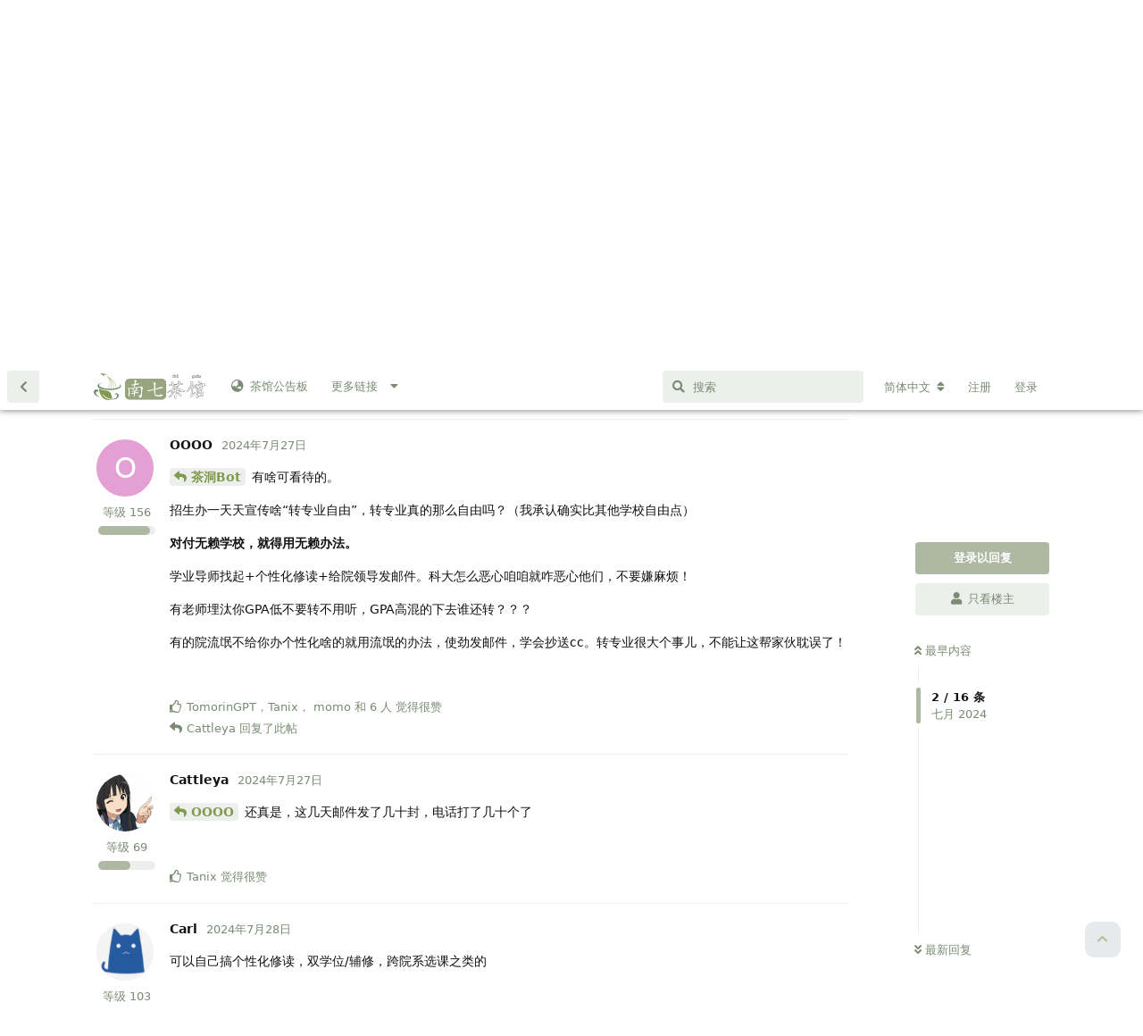

--- FILE ---
content_type: text/html; charset=utf-8
request_url: https://ustcforum.com/d/2970/2
body_size: 19173
content:
<!doctype html>
<html  dir="ltr"        lang="zh-Hans" >
    <head>
        <meta charset="utf-8">
        <title>投稿：如何看待转专业名额突然缩减 - 南七茶馆</title>

        <link rel="canonical" href="https://ustcforum.com/d/2970">
<meta name="viewport" content="width=device-width, initial-scale=1, maximum-scale=1, minimum-scale=1">
<meta name="description" content="如何看待今年转专业部分院系名额在未通知的情况下突然缩减 茶洞 Bot 是基于tape提问箱的匿名消息转载Bot，只需点击提问箱链接、写下你想说的内容，茶洞Bot就会把它以主题贴的形式转发到茶馆里。">
<meta name="theme-color" content="#afb8a2">
<meta name="application-name" content="南七茶馆">
<meta name="robots" content="index, follow">
<meta name="twitter:card" content="summary_large_image">
<meta name="twitter:image" content="https://ustcforum.com/assets/site-image-y1o8biad.png">
<meta name="twitter:title" content="投稿：如何看待转专业名额突然缩减">
<meta name="article:published_time" content="2024-07-27T14:42:09+00:00">
<meta name="twitter:description" content="如何看待今年转专业部分院系名额在未通知的情况下突然缩减 茶洞 Bot 是基于tape提问箱的匿名消息转载Bot，只需点击提问箱链接、写下你想说的内容，茶洞Bot就会把它以主题贴的形式转发到茶馆里。">
<meta name="twitter:url" content="https://ustcforum.com/d/2970-">
<meta name="color-scheme" content="dark light">
<link rel="stylesheet" media="" class="nightmode-light" href="https://ustcforum.com/assets/forum.css?v=bc1d7610" />
<link rel="stylesheet" media="(prefers-color-scheme: dark)" class="nightmode-dark" href="https://ustcforum.com/assets/forum-dark.css?v=68743828" />
<link rel="shortcut icon" href="https://ustcforum.com/assets/favicon-ohm3uluw.png">
<link rel="alternate" type="application/atom+xml" title="论坛活动" href="https://ustcforum.com/atom" />
<link rel="alternate" type="application/atom+xml" title="论坛新帖" href="https://ustcforum.com/atom/discussions" />
<link rel="alternate" type="application/atom+xml" title="这篇主题" href="https://ustcforum.com/atom/d/2970" />
<link rel='manifest' href='/webmanifest'>
<meta name='apple-mobile-web-app-capable' content='yes'>
<meta id='apple-style' name='apple-mobile-web-app-status-bar-style' content='default'>
<meta id='apple-title' name='apple-mobile-web-app-title' content=''>
<link id='apple-icon-48' rel='apple-touch-icon'  href='https://ustcforum.com/assets/pwa-icon-48x48-kdbnafct.png'>
<link id='apple-icon-72' rel='apple-touch-icon' sizes='72x72' href='https://ustcforum.com/assets/pwa-icon-72x72-bfnewtb4.png'>
<link id='apple-icon-96' rel='apple-touch-icon' sizes='96x96' href='https://ustcforum.com/assets/pwa-icon-96x96-fhd2scit.png'>
<link id='apple-icon-144' rel='apple-touch-icon' sizes='144x144' href='https://ustcforum.com/assets/pwa-icon-144x144-l3sza6s7.png'>
<link id='apple-icon-196' rel='apple-touch-icon' sizes='196x196' href='https://ustcforum.com/assets/pwa-icon-196x196-uelwthyu.png'>
<link id='apple-icon-256' rel='apple-touch-icon' sizes='256x256' href='https://ustcforum.com/assets/pwa-icon-256x256-7fon8lvs.png'>
<link id='apple-icon-512' rel='apple-touch-icon' sizes='512x512' href='https://ustcforum.com/assets/pwa-icon-512x512-zlaqqqjj.png'>
<meta property="og:site_name" content="南七茶馆">
<meta property="og:type" content="article">
<meta property="og:image" content="https://ustcforum.com/assets/site-image-y1o8biad.png">
<meta property="og:title" content="投稿：如何看待转专业名额突然缩减">
<meta property="og:description" content="如何看待今年转专业部分院系名额在未通知的情况下突然缩减 茶洞 Bot 是基于tape提问箱的匿名消息转载Bot，只需点击提问箱链接、写下你想说的内容，茶洞Bot就会把它以主题贴的形式转发到茶馆里。">
<meta property="og:url" content="https://ustcforum.com/d/2970-">
<script type="application/ld+json">[{"@context":"http:\/\/schema.org","@type":"DiscussionForumPosting","publisher":{"@type":"Organization","name":"\u5357\u4e03\u8336\u9986","url":"https:\/\/ustcforum.com","description":"\u5357\u4e03\u8336\u9986\uff0c\u4e2d\u56fd\u79d1\u5927\u5b66\u751f\u4ea4\u6d41\u5e73\u53f0\uff1a\u4fe1\u606f\u6c9f\u901a\u3001\u8bfe\u7a0b\u4ea4\u6d41\u3001\u751f\u6d3b\u5206\u4eab......\n","logo":"https:\/\/ustcforum.com\/assets\/logo-yuppjtav.png"},"image":"https:\/\/ustcforum.com\/assets\/site-image-y1o8biad.png","headline":"\u6295\u7a3f\uff1a\u5982\u4f55\u770b\u5f85\u8f6c\u4e13\u4e1a\u540d\u989d\u7a81\u7136\u7f29\u51cf","datePublished":"2024-07-27T14:42:09+00:00","description":"\u5982\u4f55\u770b\u5f85\u4eca\u5e74\u8f6c\u4e13\u4e1a\u90e8\u5206\u9662\u7cfb\u540d\u989d\u5728\u672a\u901a\u77e5\u7684\u60c5\u51b5\u4e0b\u7a81\u7136\u7f29\u51cf \u8336\u6d1e Bot \u662f\u57fa\u4e8etape\u63d0\u95ee\u7bb1\u7684\u533f\u540d\u6d88\u606f\u8f6c\u8f7dBot\uff0c\u53ea\u9700\u70b9\u51fb\u63d0\u95ee\u7bb1\u94fe\u63a5\u3001\u5199\u4e0b\u4f60\u60f3\u8bf4\u7684\u5185\u5bb9\uff0c\u8336\u6d1eBot\u5c31\u4f1a\u628a\u5b83\u4ee5\u4e3b\u9898\u8d34\u7684\u5f62\u5f0f\u8f6c\u53d1\u5230\u8336\u9986\u91cc\u3002","url":"https:\/\/ustcforum.com\/d\/2970-","author":{"@type":"Person","name":"\u8336\u6d1eBot","url":"https:\/\/ustcforum.com\/u\/teahole"}},{"@context":"http:\/\/schema.org","@type":"WebSite","url":"https:\/\/ustcforum.com\/","potentialAction":{"@type":"SearchAction","target":"https:\/\/ustcforum.com\/?q={search_term_string}","query-input":"required name=search_term_string"}}]</script>
<script defer type="text/javascript" src="https://cdn.jsdelivr.net/gh/fancyapps/fancybox@3.5.7/dist/jquery.fancybox.min.js"></script>
<link rel="preload" as="style" href="https://cdn.jsdelivr.net/gh/fancyapps/fancybox@3.5.7/dist/jquery.fancybox.min.css" onload="this.onload=null;this.rel='stylesheet'">

<script src="/change_theme_color.js?v=1.0.3"></script>
            
    </head>

    <body>
        <div id="app" class="App">

    <div id="app-navigation" class="App-navigation"></div>

    <div id="drawer" class="App-drawer">

        <header id="header" class="App-header">
            <div id="header-navigation" class="Header-navigation"></div>
            <div class="container">
                <h1 class="Header-title">
                    <a href="https://ustcforum.com" id="home-link">
                                                    <img src="https://ustcforum.com/assets/logo-yuppjtav.png" alt="南七茶馆" class="Header-logo">
                                            </a>
                </h1>
                <div id="header-primary" class="Header-primary"></div>
                <div id="header-secondary" class="Header-secondary"></div>
            </div>
        </header>

    </div>

    <main class="App-content">
        <div id="content"></div>

        <div id="flarum-loading" style="display: none">
    正在加载…
</div>

<noscript>
    <div class="Alert">
        <div class="container">
            请使用更现代的浏览器并启用 JavaScript 以获得最佳浏览体验。
        </div>
    </div>
</noscript>

<div id="flarum-loading-error" style="display: none">
    <div class="Alert">
        <div class="container">
            加载论坛时出错，请强制刷新页面重试。
        </div>
    </div>
</div>

<noscript id="flarum-content">
    <div class="container">
    <h2>投稿：如何看待转专业名额突然缩减</h2>

    <div>
                    <div>
                                <h3>teahole</h3>
                <div class="Post-body">
                    <p>如何看待今年转专业部分院系名额在未通知的情况下突然缩减</p>

<hr>
<blockquote class="uncited"><div><p>茶洞 Bot 是基于tape提问箱的匿名消息转载Bot，只需点击<a href="https://h5.askbox.ink/uu/525NSWSF?uid=31904272ff77963982d7557b0f52e9d4" rel="ugc noopener nofollow" target="_blank">提问箱链接</a>、写下你想说的内容，茶洞Bot就会把它以主题贴的形式转发到茶馆里。</p></div></blockquote>
                </div>
            </div>

            <hr>
                    <div>
                                <h3>OYBDOOO</h3>
                <div class="Post-body">
                    <p><a href="https://ustcforum.com/d/2970/1" class="PostMention" data-id="28002" rel="" target="">茶洞Bot</a> 有啥可看待的。</p>

<p>招生办一天天宣传啥“转专业自由”，转专业真的那么自由吗？（我承认确实比其他学校自由点）</p>

<p><strong>对付无赖学校，就得用无赖办法。</strong></p>

<p>学业导师找起+个性化修读+给院领导发邮件。科大怎么恶心咱咱就咋恶心他们，不要嫌麻烦！</p>

<p>有老师埋汰你GPA低不要转不用听，GPA高混的下去谁还转？？？</p>

<p>有的院流氓不给你办个性化啥的就用流氓的办法，使劲发邮件，学会抄送cc。转专业很大个事儿，不能让这帮家伙耽误了！</p>
                </div>
            </div>

            <hr>
                    <div>
                                <h3>Cattleya</h3>
                <div class="Post-body">
                    <p><a href="https://ustcforum.com/d/2970/2" class="PostMention" data-id="28011" rel="" target="">OOOO</a> 还真是，这几天邮件发了几十封，电话打了几十个了</p>
                </div>
            </div>

            <hr>
                    <div>
                                <h3>alexzeng</h3>
                <div class="Post-body">
                    <p>可以自己搞个性化修读，双学位/辅修，跨院系选课之类的</p>
                </div>
            </div>

            <hr>
                    <div>
                                <h3>yukinoshita</h3>
                <div class="Post-body">
                    <p><a href="https://ustcforum.com/d/2970/4" class="PostMention" data-id="28024" rel="" target="">Carl</a> 问题是教务处突然这样搞很难保证之后个性化不会被取消</p>
                </div>
            </div>

            <hr>
                    <div>
                                <h3>Tanix</h3>
                <div class="Post-body">
                    <p><a href="https://ustcforum.com/d/2970/5" class="PostMention" data-id="28038" rel="" target="">zzZ</a> 个性化的人少了才真有可能取消，人多了学校多少要考虑点影响</p>
                </div>
            </div>

            <hr>
                    <div>
                                <h3>yukinoshita</h3>
                <div class="Post-body">
                    <p><a href="https://ustcforum.com/d/2970/6" class="PostMention" data-id="28060" rel="" target="">Tanix</a> 你的意思是这波转专业受影响的人不多？</p>
                </div>
            </div>

            <hr>
                    <div>
                                <h3>tinykevin</h3>
                <div class="Post-body">
                    <p>唉，妮科怎么成这样了。感觉离倒闭不远了，脱科刻不容缓</p>
                </div>
            </div>

            <hr>
                    <div>
                                <h3>Tanix</h3>
                <div class="Post-body">
                    <p><a href="https://ustcforum.com/d/2970/8" class="PostMention" data-id="28062" rel="" target="">zzZ</a> 缩减跟取消还是有点差别</p>
                </div>
            </div>

            <hr>
                    <div>
                                <h3>Cippepei</h3>
                <div class="Post-body">
                    <p>个性化不会取消，不过从23级第一次要求个性化时间最早为开学后两个学期而见，对个性化的限制应该会越来越多。这也是我们可以争取逆转的事情</p>
                </div>
            </div>

            <hr>
                    <div>
                                <h3>Wloner</h3>
                <div class="Post-body">
                    <p>处理不好等着明年录取线被哈工大超吧🤣🤣🤣</p>
                </div>
            </div>

            <hr>
                    <div>
                                <h3>cbh98</h3>
                <div class="Post-body">
                    <p>建议保存相关材料，明年招生季放出来</p>
                </div>
            </div>

            <hr>
                    <div>
                                <h3>dxyduxiaoyang</h3>
                <div class="Post-body">
                    <p>教务处已经警告学生不要在网上“乱说话”</p>
                </div>
            </div>

            <hr>
                    <div>
                                <h3>dark</h3>
                <div class="Post-body">
                    <p><a href="https://ustcforum.com/d/2970/13" class="PostMention" data-id="28091" rel="" target="">Ακτινοβόλος</a> 到这没绷住🤣</p>
                </div>
            </div>

            <hr>
                    <div>
                                <h3>dxyduxiaoyang</h3>
                <div class="Post-body">
                    <p><img src="https://ustcforum.oss-cn-hongkong.aliyuncs.com/2024-08-06/1722935690-265472-mmexport1722935544188.jpg" title=""><br>
教务处这朝令夕改</p>
                </div>
            </div>

            <hr>
                    <div>
                                <h3>kkwy_ustc</h3>
                <div class="Post-body">
                    <p>奇怪的是，学生在什么学院对学院自身会有什么影响呢？本科生甚至都不会被用来当作科研牛马吧。经费啥的和本科生也没啥关系吧。</p>
                </div>
            </div>

            <hr>
            </div>

    
    </div>

</noscript>


        <div class="App-composer">
            <div class="container">
                <div id="composer"></div>
            </div>
        </div>
    </main>

</div>




        <div id="modal"></div>
        <div id="alerts"></div>

        <script>
            document.getElementById('flarum-loading').style.display = 'block';
            var flarum = {extensions: {}};
        </script>

        <script src="https://ustcforum.com/assets/forum.js?v=59ef6478"></script>
<script src="https://ustcforum.com/assets/forum-zh-Hans.js?v=08c42def"></script>

        <script>
            document.getElementById('flarum-loading').style.display = 'none';

            try {
                flarum.core.app.load({"fof-nightmode.assets.day":"https:\/\/ustcforum.com\/assets\/forum.css?v=bc1d7610","fof-nightmode.assets.night":"https:\/\/ustcforum.com\/assets\/forum-dark.css?v=68743828","resources":[{"type":"forums","id":"1","attributes":{"title":"\u5357\u4e03\u8336\u9986","description":"\u5357\u4e03\u8336\u9986\uff0c\u4e2d\u56fd\u79d1\u5927\u5b66\u751f\u4ea4\u6d41\u5e73\u53f0\uff1a\u4fe1\u606f\u6c9f\u901a\u3001\u8bfe\u7a0b\u4ea4\u6d41\u3001\u751f\u6d3b\u5206\u4eab......\n","showLanguageSelector":true,"baseUrl":"https:\/\/ustcforum.com","basePath":"","debug":false,"apiUrl":"https:\/\/ustcforum.com\/api","welcomeTitle":"\u6b22\u8fce\u6765\u5230\u5357\u4e03\u8336\u9986\uff01","welcomeMessage":"\u5982\u679c\u4f60\u559c\u6b22\u8336\u9986\uff0c\u6216\u8005\u9047\u5230\u4e86\u4efb\u4f55\u95ee\u9898\uff0c\u6b22\u8fce\u52a0\u5165\u5357\u4e03\u8336\u9986\u4ea4\u6d41\u7fa4\uff1a805600981 \u003C\/br\u003E\n\n\u70b9\u51fb\u300c\u6700\u65b0\u56de\u590d\u300d\u6309\u94ae\uff0c\u9009\u62e9\u300c\u7cbe\u534e\u300d\uff0c\u67e5\u770b\u8336\u9986\u7684\u7cbe\u9009\u5185\u5bb9","themePrimaryColor":"#afb8a2","themeSecondaryColor":"#7d8c76","logoUrl":"https:\/\/ustcforum.com\/assets\/logo-yuppjtav.png","faviconUrl":"https:\/\/ustcforum.com\/assets\/favicon-ohm3uluw.png","headerHtml":null,"footerHtml":"","allowSignUp":true,"defaultRoute":"\/all","canViewForum":true,"canStartDiscussion":true,"canSearchUsers":false,"canViewFlags":false,"guidelinesUrl":"https:\/\/ustcforum.com\/d\/72","canBypassTagCounts":false,"minPrimaryTags":"0","maxPrimaryTags":"2","minSecondaryTags":"0","maxSecondaryTags":"3","canStartPrivateDiscussion":false,"canStartPrivateDiscussionWithUsers":false,"canStartPrivateDiscussionWithGroups":false,"canStartPrivateDiscussionWithBlockers":false,"byobu.icon-badge":"fas fa-comment","byobu.icon-postAction":"far fa-map","onlyStarter":"1","showTopicStarter":"","custom-banner":{"banners":[{"id":1,"title":"2025\u65b0\u5e74\u5feb\u4e50\uff01","info":"\u6bcf\u5929\u5f00\u5fc3\u54df","background":"","enable":false},{"id":2,"title":"\u996e\u8336\u5148\u5566\uff01","info":"\u8336\u9986\u4f1a\u5728QQ\u516c\u4f17\u53f7\u003Ca href=\u0022http:\/\/tool.gljlw.com\/qq\/?qq=1901462422\u0022\u003E1901462422\u003C\/a\u003E\u4e3a\u5927\u5bb6\u9001\u4e0a\u70ed\u8336\u2014\u2014\u8fd1\u671f\u7684\u7cbe\u5f69\u5185\u5bb9\u8282\u9009\u3002\u5982\u679c\u4f60\u89c9\u5f97\u67d0\u676f\u70ed\u8336\u5bf9\u4f60\u6709\u542f\u53d1\uff0c\u8bf7\u4e0d\u8981\u72b9\u8c6b\uff0c\u70b9\u51fb\u8f6c\u53d1\uff01","background":"","enable":true},{"id":3,"title":"\u5618\uff01","info":"\u4e00\u4e9b\u5185\u5bb9\u4ec5\u4f9b\u6821\u5185\u4ea4\u6d41\u4f7f\u7528\uff0c\u9700\u8981\u767b\u5f55\u540e\u624d\u80fd\u67e5\u770b\u3002\u8bf7\u4e0d\u8981\u5c06\u8fd9\u4e9b\u5185\u5bb9\u968f\u610f\u4f20\u64ad\u7ed9\u6821\u5916\u4eba\u5458\uff01","background":"","enable":false},{"id":4,"title":"Android\u7528\u6237","info":"\u5728\u5b89\u5353\u7aef\uff0c\u53ef\u4ee5\u901a\u8fc7\u6d4f\u89c8\u5668\u7684\u300c\u6dfb\u52a0\u5230\u684c\u9762\u300d\u529f\u80fd\u5c06\u8336\u9986\u6dfb\u52a0\u5230\u624b\u673a\u684c\u9762\u3002\u5982\u679c\u60f3\u83b7\u5f97\u66f4\u597d\u7684\u4f7f\u7528\u4f53\u9a8c\uff0c\u53ef\u4ee5\u70b9\u51fb\u4fa7\u8fb9\u680f\uff08\u5de6\u4e0a\u89d2\u4e09\u6761\u6a2a\u6760\uff09\u4e0b\u8f7d\u8336\u9986\u5ba2\u6237\u7aef\u3002","background":"","enable":true},{"id":5,"title":"\u82f9\u679c\u7528\u6237","info":"\u5728iOS\u7aef\uff0c\u70b9\u51fb\u5206\u4eab\u6309\u94ae\uff0c\u9009\u62e9\u300c\u5c06\u7f51\u7ad9\u6dfb\u52a0\u5230\u684c\u9762\u300d\uff0c\u5373\u53ef\u4ee5\u7c7b\u5ba2\u6237\u7aef\u5f62\u5f0f\u4f7f\u7528\u5357\u4e03\u8336\u9986\u3002","background":"","enable":true},{"id":6,"title":"\u8336\u9986\u5d29\u6e83\u5566\uff01","info":"\u9a97\u4f60\u7684\u3002","background":"","enable":true},{"id":7,"title":"\u8336\u9986\u6709\u641c\u7d22\u529f\u80fd\uff01","info":"\u95ee\u95ee\u9898\u524d\u53ef\u4ee5\u5148\u641c\u7d22\u4e00\u4e0b\uff0c\u8bf4\u4e0d\u5b9a\u4f60\u7684\u95ee\u9898\u5df2\u7ecf\u6709\u4eba\u95ee\u8fc7\u4e86\u54e6\u3002","background":"","enable":true},{"id":8,"title":"\u5728\u79fb\u52a8\u7aef\u2026\u2026","info":"\u8bd5\u8bd5\u5411\u5de6\u6ed1\u52a8\u4e00\u6761\u5e16\u5b50\uff1f","background":"","enable":true},{"id":9,"title":"\u5bf9\u4e8e\u6781\u7aef\u4e0d\u53cb\u5584\u8a00\u8bba","info":"\u8bf7\u5584\u7528\u62c9\u9ed1\u4e0e\u4e3e\u62a5\u529f\u80fd\uff0c\u7ba1\u7406\u5458\u5c06\u5c3d\u5feb\u5904\u7406\u88ab\u4e3e\u62a5\u7684\u5e16\u5b50\u3002","background":"","enable":true},{"id":10,"title":"\u7cbe\u534e\uff01\u7cbe\u534e\uff01\u7cbe\u534e\uff01","info":"\u8336\u9986\u9996\u9875\u9ed8\u8ba4\u5c55\u793a\u6700\u65b0\u88ab\u56de\u590d\u7684\u5e16\u5b50\uff0c\u53ef\u4ee5\u70b9\u51fb\u201c\u6700\u8fd1\u56de\u590d\u201d\u6309\u94ae\u5207\u6362\u5230\u201c\u7cbe\u534e\u201d\u7248\u5757\u3002","background":"","enable":true},{"id":11,"title":"\u4f60\u77e5\u9053\u5417\uff1f","info":"\u8fd9\u4e2a\u53ef\u4ee5\u6eda\u52a8\u7684banner\u63d2\u4ef6\uff0c\u5728\u8017\u5c3d114514\u6839\u7a0b\u5e8f\u5458\u7684\u5934\u53d1\u540e\u4e8e2021\u5e7412\u670812\u65e5\u51cc\u66684\u70b98\u5206\u5f00\u53d1\u5b8c\u6bd5\u90e8\u7f72\u4e0a\u7ebf\u3002","background":"","enable":true},{"id":12,"title":"\u4f60\u77e5\u9053\u5417\uff1f","info":"\u4f60\u53ef\u4ee5\u4e0d\u52a0\u4efb\u4f55tag\u53d1\u5e16\uff01","background":"","enable":true},{"id":13,"title":"\u8336\u9986\u63a8\u8350\u2026\u2026","info":"\u8fd9\u540c\u6837\u662f\u4e00\u4e2a\u8017\u5c3d\u7a0b\u5e8f\u733f\u548c\u72d7\u7ba1\u7406\u5fc3\u8840\u7684\u6a21\u5757\u3002\uff08\u53ea\u662f\u7ba1\u7406\u65e5\u5e38\u5fd8\u8bb0\u66f4\u65b0\u63a8\u8350\u7684\u5e16\u5b50\uff09\u2014\u2014\u770b\u770b\u5927\u62c7\u6307\u7684\u52a8\u753b\u5427\uff01\u591a\u4e48\u7cbe\u7f8e\uff01","background":"","enable":true},{"id":14,"title":"\u5728\u79fb\u52a8\u7aef\u5982\u4f55\u8fdb\u5165\u8ba8\u8bba\u5206\u533a\uff1f","info":"\u8bf7\u70b9\u51fb\u5c4f\u5e55\u9876\u90e8\u7684\u5207\u6362\u680f\u3002\uff08\u662f\u7684\uff0c\u6211\u4eec\u4e5f\u77e5\u9053\u8fd9\u4e2aUI\u5f88\u53cd\u4eba\u7c7b\uff09","background":"","enable":true},{"id":15,"title":"\u4f60\u62e5\u6709\u4e00\u4e2a\u4e3b\u9875\uff01","info":"\u70b9\u51fb\u53f3\u4e0a\u89d2\u5934\u50cf\u53ef\u4ee5\u8fdb\u5165\u4e3b\u9875\u3002\u4f60\u53ef\u4ee5\u5728\u4e3b\u9875\u8bbe\u7f6e\u4e2a\u4eba\u7559\u8a00\uff0c\u5982\u679c\u60f3\u4ea4\u670b\u53cb\u7684\u8bdd\uff0c\u53ef\u4ee5\u7559\u4e0b\u81ea\u5df1\u7684\u8054\u7cfb\u65b9\u5f0f\u54e6\u3002","background":"","enable":true},{"id":16,"title":"\u8336\u9986\u00d7\u8868\u767d\u5899\u00d7\u5c0f\u9053\u6d88\u606f\u00d7\u8bc4\u8bfe\u793e\u533a \u8054\u52a8\u6d3b\u52a8\u300c\u8717\u58f3Online\u300d\u6b63\u5728\u5f00\u5c55\uff01","info":"\u8bf7\u731b\u6233\u003Ca href=\u0022https:\/\/ustcforum.com\/d\/1420-online\u0022\u003E\u6d3b\u52a8\u8be6\u60c5\u003C\/a\u003E\u67e5\u770b\u6d3b\u52a8\uff01\u6216\u8005\u5173\u6ce8\u8336\u9986\u3001\u8868\u767d\u5899QQ\u516c\u4f17\u53f7or\u5c0f\u9053\u6d88\u606f\u5fae\u4fe1\u516c\u4f17\u53f7\u83b7\u53d6\u6700\u65b0\u8d44\u8baf\uff01","background":"","enable":false},{"id":17,"title":"\u5403\u904d\u79d1\u5927\uff01\u5feb\u6765\u751f\u6210\u4f60\u7684\u7f8e\u98df\u5730\u56fe","info":" \u003Ca href= \u0022 https:\/\/ustcforum.com\/cbkd\u0022\u003E\u8be6\u60c5\u003C\/a\u003E","background":"no-repeat center \/ cover  url(\u0022https:\/\/ustcforum.oss-cn-hongkong.aliyuncs.com\/2022-10-22\/1666460991-714021-609cc374-7ac0-4c80-960c-9bf1ab8efeec.png\u0022)","enable":false},{"id":18,"title":"\u4e0d\u60f3\u8ba9\u81ea\u5df1\u7684\u5e16\u5b50\u88ab\u6821\u5916\u4eba\u5458\u770b\u89c1\uff1f","info":"\u4f60\u53ef\u4ee5\u5728\u53d1\u5e16\u65f6\u6dfb\u52a0\u201c\u4ec5\u767b\u5f55\u53ef\u89c1\u201dtag\u3002","background":"","enable":false},{"id":19,"title":"\u8336\u9986\u652f\u6301\u79c1\u4fe1\uff01\uff08\u901a\u8fc7\u7279\u522b\u7684\u65b9\u5f0f\uff1f\uff09","info":"\u4f60\u53ef\u4ee5\u901a\u8fc7\u53d1\u5e03\u79c1\u5bc6\u4e3b\u9898\u6765\u5b9e\u73b0\u4ec5\u4f60\u548c\u88ab\u9080\u8bf7\u8005\u53ef\u89c1\u7684\u4f1a\u8bdd\u3002\u53c2\u89c1 \u003Ca href= \u0022 https:\/\/ustcforum.com\/d\/2576\u0022\u003E\u4f7f\u7528\u8bf4\u660e\u003C\/a\u003E\u3002","background":"","enable":true}],"global":{"default_title":"","default_info":"","default_bg":"","refresh_interval":-1}},"ianm-level-ranks.pointsText":null,"kilowhatMailingCanMailAll":false,"kilowhatMailingCanMailIndividual":false,"jslirola.login2seeplus.post":"-1","jslirola.login2seeplus.link":"0","jslirola.login2seeplus.image":"0","jslirola.login2seeplus.php":"0","jslirola.login2seeplus.code":"1","displayNameDriver":"nickname","canSelectBestAnswerOwnPost":false,"useAlternativeBestAnswerUi":false,"fof-user-bio.maxLength":200,"fof-doorman.allowPublic":true,"ReactionConverts":[null,null,null],"allowUsernameMentionFormat":true,"canSaveDrafts":false,"canScheduleDrafts":false,"drafts.enableScheduledDrafts":true,"fof-upload.canUpload":false,"fof-upload.canDownload":false,"fof-upload.composerButtonVisiblity":"both","pwa-icon-48x48Url":"https:\/\/ustcforum.com\/assets\/pwa-icon-48x48-kdbnafct.png","pwa-icon-72x72Url":"https:\/\/ustcforum.com\/assets\/pwa-icon-72x72-bfnewtb4.png","pwa-icon-96x96Url":"https:\/\/ustcforum.com\/assets\/pwa-icon-96x96-fhd2scit.png","pwa-icon-144x144Url":"https:\/\/ustcforum.com\/assets\/pwa-icon-144x144-l3sza6s7.png","pwa-icon-196x196Url":"https:\/\/ustcforum.com\/assets\/pwa-icon-196x196-uelwthyu.png","pwa-icon-256x256Url":"https:\/\/ustcforum.com\/assets\/pwa-icon-256x256-7fon8lvs.png","pwa-icon-512x512Url":"https:\/\/ustcforum.com\/assets\/pwa-icon-512x512-zlaqqqjj.png","vapidPublicKey":"BBvEL8hv_MZXeXNCXqH8GpauBv6AOYYvjUN1lF2FvwuX5JGRe_aJaSqzpjxL9XKzQpw56QofRyFL81Dcf9ILW5Q","fof-terms.signup-legal-text":"","fof-terms.hide-updated-at":false,"fof-terms.date-format":"YYYY-MM-DD","fof-terms.canSeeUserPoliciesState":false,"emojioneAreaEnableSearch":true,"emojioneAreaEnableRecent":true,"emojioneAreaEnableTones":true,"emojioneAreaFiltersPositionBottom":true,"emojioneAreaSearchPositionBottom":false,"emojioneAreaHideFlarumButton":true,"independentBookmarkButton":true,"toggleFilter":"1","abbrNumber":"0","showViewList":"0","home_page":"\/","flarum-markdown.mdarea":true,"HideGuestBox":true,"imgUrl":null,"mathren.katex_options":{"fleqn":false,"leqno":false,"output":"htmlAndMathml","throwOnError":false,"errorColor":"#cc0000","minRuleThickness":0.05,"maxSize":10,"maxExpand":1000,"macros":[],"colorIsTextColor":false},"mathren.enable_editor_buttons":true,"mathren.aliases_as_primary":true,"mathren.enable_copy_tex":true,"mathren.bbcode_delimiters":[{"left":"[math]","right":"[\/math]","display":true},{"left":"[imath]","right":"[\/imath]","display":false}],"mathren.alias_delimiters":[{"left":"$$","right":"$$","display":true},{"left":"\\\\begin{equation}","right":"\\\\end{equation}","display":true},{"left":"\\\\begin{align}","right":"\\\\end{align}","display":true},{"left":"\\\\begin{alignat}","right":"\\\\end{alignat}","display":true},{"left":"\\\\begin{gather}","right":"\\\\end{gather}","display":true},{"left":"\\\\begin{CD}","right":"\\\\end{CD}","display":true},{"left":"$","right":"$","display":false},{"left":"\\\\begin{equation}","right":"\\\\end{equation}","display":true},{"left":"\\\\begin{align}","right":"\\\\end{align}","display":true},{"left":"\\\\begin{alignat}","right":"\\\\end{alignat}","display":true},{"left":"\\\\begin{gather}","right":"\\\\end{gather}","display":true},{"left":"\\\\begin{CD}","right":"\\\\end{CD}","display":true}],"mathren.primary_block_delimiter":{"left":"[math]","right":"[\/math]","display":true},"mathren.primary_inline_delimiter":{"left":"[imath]","right":"[\/imath]","display":false},"mathren.primary_block_delimiter_alias":{"left":"$$","right":"$$","display":true},"mathren.primary_inline_delimiter_alias":{"left":"$","right":"$","display":false},"topics-recommend":[{"id":154,"title":"\u6765\u70b9\u756a\u5267\u63a8\u8350","user":"Luna"},{"id":436,"title":"\u5927\u5bb6\u4e3a\u4ec0\u4e48\u6765\u79d1\u5927","user":"Bear"},{"id":458,"title":"\u5982\u679c\u79d1\u5927\u4f1a\u591a\u5f00\u4e00\u95e8\u901a\u8bc6\u8bfe\uff0c\u4f60\u5e0c\u671b\u8fd9\u95e8\u8bfe\u4f1a\u6559\u4ec0\u4e48\uff1f","user":"Flint_Xysovid"},{"id":487,"title":"\u5047\u5982\u7ed9\u4f60\u4e00\u4e2a\u673a\u4f1a\uff0c\u4f60\u60f3\u5bf9\u5927\u4e00\u7684\u81ea\u5df1\u8bf4\u4e9b\u4ec0\u4e48\uff1f","user":"bot2"},{"id":913,"title":"Seriously\u5efa\u8bae\u5929\u5751\u4e13\u4e1a\u8ff7\u832b\u7684\u670b\u53cb\u90fd\u770b\u4e00\u770b\u7684\u5c0f\u8bf4","user":"Cesare_Zhang"},{"id":915,"title":"\u5173\u4e8e\u73b0\u5728\u7684\u5c0f\u5b69","user":"QAQ"},{"id":1030,"title":"\ud83d\udc2d\ud83d\udc2d\u60f3\u672c\u79d1\u5c31\u4e1a\uff0c\u6765\u6c42\u4e00\u4e0b\u5b66\u957f\u5b66\u59d0\u4eec\u7684\u5efa\u8bae\uff5e","user":"zzx2333"},{"id":1038,"title":"\u3010\u97f3\u4e50\u63a8\u8350\u3011\u4e3b\u9898\u8f7b\u677e\u6b22\u4e50\uff0c\u4e0d\u5b9a\u671f\u66f4\u65b0","user":"2fs2000"},{"id":1417,"title":"\u9ad8\u65b0\u533a\u751f\u6d3b\u6307\u5317","user":"houst"},{"id":1451,"title":"\u5982\u4f55\u770b\u5f85\u79d1\u5927\u7537\u751f\u4e0d\u4e3b\u52a8\u548c\u5973\u751f\u8bf4\u8bdd","user":"Fox"},{"id":1521,"title":"\u60f3\u5f00\u4e2a\u8d34\uff0c\u5199\u5199\u81ea\u5df1\u4e09\u5e74\u5728\u4fe1\u9662\u6478\u722c\u6eda\u6253\u7ecf\u5386\uff0c\u5982\u679c\u80fd\u5e2e\u5b66\u5f1f\u5b66\u59b9\u4eec\u907f\u96f7\u90a3\u518d\u597d\u4e0d\u8fc7","user":"SnowQueen"},{"id":1526,"title":"\u7ec8\u4e8e\u653e\u4e0b\u559c\u6b22\u4e86\u5f88\u4e45\u7684\u59d1\u5a18\u662f\u4ec0\u4e48\u611f\u53d7","user":"Youaresofaraway"},{"id":1708,"title":"22\u5c4a\u6821\u53cb\u627e\u4e2a\u5730\u65b9\u8bb0\u5f55\u4e00\u4e0b\u81ea\u5df1\u7684\u7ebd\u7ea6\u751f\u6d3b","user":"Yosef"},{"id":1717,"title":"\u9a6c\u4e0a\u8981\u6da6\u7684\u5b66\u59d0\u505a\u4e86\u4e2a\u79d1\u7814\u9f20\u9f20\u5fae\u4fe1\u8868\u60c5\u5305\uff0c\u6b22\u8fce\u4f7f\u7528","user":"lakujiang"},{"id":1724,"title":"\u4fdd\u7814\u524d\u5fc5\u987b\u8054\u7cfb\u5bfc\u5e08\/\u8fdb\u5b9e\u9a8c\u5ba4\u5417\uff1f","user":"Epitaph"},{"id":1743,"title":"\u5927\u5bb6\u90fd\u6709\u5174\u8da3\u7231\u597d\u5417\uff1f\u662f\u4ec0\u4e48\u5440\uff1f","user":"ice"},{"id":1758,"title":"\u56de\u987e\u6211\u7684\u672c\u79d1\u751f\u6daf","user":"LubenDias"},{"id":1760,"title":"\u5bf9\u4e2d\u56fd\u79d1\u5b66\u6280\u672f\u5927\u5b66\u7684\u5206\u6790","user":"Linwei_Bi"},{"id":1821,"title":"\u4e00\u540d\u5927\u4e00\u7684\u7126\u8651","user":"Blues-Amplifier"},{"id":1832,"title":"\u7ecf\u6d4e\u5b66\u8bfb\u4e66\u7b14\u8bb0\u5206\u4eab","user":"Stalin"},{"id":1916,"title":"USTC-\u5173\u4e8e\u79d1\u5927\u751f\u6d3b\u7684\u56de\u5fc6\u548c\u601d\u8003","user":"dragon"},{"id":1919,"title":"DIY\u7533\u8bf7-\u96c6\u5408\u7248","user":"dragon"},{"id":1936,"title":"\u7ecf\u6d4e\u5b66\u79d1\u666e\u5e16\uff08\u4e0d\u5b9a\u671f\u66f4\u65b0\uff09","user":"Stalin"},{"id":1982,"title":"\u5982\u4f55\u770b\u5f8522\u7ea7\u8f6c\u4e13\u4e1a\u7684\u5f62\u52bf\uff1f","user":"sjhalg"},{"id":1995,"title":"\u300a\u59ae\u53ef\u5185\u8017\u9003\u79bb\u6307\u5357\u300b\u5802\u5802\u767b\u573a","user":"AWEI"},{"id":2003,"title":"\u8ff7\u832b\uff0c\u4e0d\u77e5\u9053\u8981\u4e0d\u8981\u51fa\u56fd\u8bfb\u535a","user":"YYYY"},{"id":2056,"title":"\u6c42\u95ee\u5404\u6821\u533a\u7535\u52a8\u8f66\u5145\u7535\u5730\u70b9\u53ca\u6536\u8d39\u60c5\u51b5","user":"miamas0615"},{"id":2058,"title":"\u8c46\u74e3top250\u7535\u5f71\u4e2a\u4eba\u5411\u6d4b\u8bc4\uff08\u957f\u671f\u66f4\u65b0\uff09","user":"suriana"},{"id":2076,"title":"\u300a\u4fc4\u56fd\u8d44\u672c\u4e3b\u4e49\u7684\u53d1\u5c55\u300b\u8bfb\u4e66\u7b14\u8bb0-5","user":"swjn2017"},{"id":2098,"title":"\u4e3a\u4ec0\u4e48\u6211\u4e0d\u5efa\u8bae\u4efb\u4f55\u60f3\u7559\u5b66\u5b66\u4e60\u7406\u8bba\u7269\u7406\u7684\u4eba\u5728\u79d1\u5927\u5b66\u4e60\u7406\u8bba\u7269\u7406","user":"Carol"},{"id":2165,"title":"\u63a8\u8350\u4e00\u4e0b\u79d1\u5927\u672c\u90e8\u9644\u8fd1\u7684\u7f8e\u98df\u5427","user":"Laowantong"},{"id":2168,"title":"\u4ffa\u306e\u957f\u5149\u6240\u7814\u7a76\u751f\u4f53\u9a8c","user":"Fox"},{"id":2183,"title":"\u7cbe\u7b97\u5e08\u540c\u597d","user":"JJonAK"},{"id":2219,"title":"\u535a\u58eb\u8bfb\u4e86\u8fd9\u4e48\u4e45\u53d1\u73b0\u5565\u90fd\u4e0d\u4f1a","user":"tianyan"},{"id":2224,"title":"\u5927\u5bb6\u8ba4\u4e3a\u6211\u4eec\u5728\u65e5\u5e38\u4ea4\u6d41\u4e2d\u6240\u4f7f\u7528\u7684\u201c\u79d1\u877b\u201d\u4e00\u8bcd\u662f\u4ec0\u4e48\u610f\u601d\u554a\uff1f","user":"Anastasia-Macedonia"},{"id":2228,"title":"\u8bb0\u5f55\u4e00\u4e0b\u5de5\u79d1\u67ef\u5357\u7533\u8bf7mfin\u7684\u8fc7\u7a0b\uff08\u6301\u7eed\u66f4\u65b0","user":"haruka21"},{"id":2254,"title":"\u4fdd\u7814\u4e4b\u540e\u7684\u601d\u8003","user":"Panda"},{"id":2277,"title":"\u82e5\u544a\u767d\u6ce8\u5b9a\u5931\u8d25\uff0c\u4f60\u4f1a\u5c1d\u8bd5\u5417\uff1f\u2014\u2014momo\u7684\u62bd\u8c61\u60c5\u611f\u7ecf\u5386","user":"AWEI"},{"id":2285,"title":"\u5f00\u4e2a\u8d34\u8bb0\u5f55\u5728\u59ae\u53ef\u7684\u5927\u5b66\u751f\u6d3b","user":"tea_coffee"},{"id":2343,"title":"\u503c\u5f97\u542c\u7684\u8bfe\u7a0b    or     \u63d0\u524d\u9009\u8bfe","user":"robin"},{"id":2366,"title":"\u79cb\u62db\u7ed3\u675f\uff0c\u77e5\u65e0\u4e0d\u8a00","user":"raft"},{"id":2376,"title":"\u677f\u7ed8\u5b66\u4e60\u65e5\u5fd7","user":"molasquare"},{"id":2387,"title":"\u793c\u7269\u503e\u5411\u4e0e\u63a8\u8350\u6c47\u603b","user":"dark"},{"id":2420,"title":"\u60f3\u8981\u6bd5\u4e1a\u540e\u53bb\u5c0f\u5730\u65b9\u8eba\u5e73\uff0c\u5404\u4f4d\u6709\u6ca1\u6709\u4ec0\u4e48\u5efa\u8bae","user":"sjhalg"},{"id":2422,"title":"USTC CS\u6b27\u9646\u7533\u8bf7\u6307\u5357(\u4e2a\u4eba\u7248)","user":"suriana"},{"id":2424,"title":"\u5de5\u4f5c\u968f\u60f3\u5f552","user":"KouZhong"},{"id":2433,"title":"\u7855\u58eb\u751f24Fall+\u5316\u5b66\u8de8\u7533\u7269\u7406 ","user":"MD_SPer"},{"id":2437,"title":"\u79d1\u5927\u6709\u65e0\u53ef\u4ee5\u9001\u4eba\u7684\u5c0f\u7eaa\u5ff5\u54c1\uff1f","user":"chloris"},{"id":2438,"title":"\u5982\u4f55\u770b\u5f85\u548c\u9762\u5bf9\u201c\u60c5\u611f\u7ecf\u5386\u201d","user":"wanderer"},{"id":2483,"title":"\u6295\u7a3f\uff1a\u5982\u4f55\u8ffd\u5230\u4e00\u4e2a\u6709\u70b9\u5c0f\u5e05\uff0c\u4eba\u5f88\u8010\u5fc3\uff08\u4f46\u662f\u5176\u5b9e\u5bf9\u6240\u6709\u4eba\u90fd\u5f88\u8010\u5fc3\uff09\u7684\u7537\u751f","user":"teahole"},{"id":2490,"title":"\u6295\u7a3f\uff1a\u5927\u4e00\u65b0\u751f\uff0c\u6709\u70b9\u8ff7\u60d1\u4e8e\u4e3a\u4ec0\u4e48\u5468\u56f4\u7684\u4eba\u90fd\u5728\u62fc\u547d\u5377GPA","user":"teahole"},{"id":2499,"title":"\u8bb0\u5f55\u4e00\u6b21\u5723\u8bde\u5143\u65e6\u671f\u95f4\u7684\u65e5\u672c\u81ea\u7531\u884c","user":"Ashley"},{"id":2504,"title":"\u8bb0\u5f55\u5728\u53bf\u59d4\u6253\u5de5\u7684\u4e00\u4e2a\u6708","user":"Cattleya"},{"id":2565,"title":"\u600e\u4e48\u770b\u5f85\u5a5a\u524dx\u884c\u4e3a","user":"UserA"},{"id":2576,"title":"\u5173\u4e8e\u79c1\u5bc6\u4e3b\u9898\uff08\u79c1\u804a\uff09\u7684\u4f7f\u7528","user":"ZeQueenX"},{"id":2624,"title":"\u5b9e\u4e60\u7fa4\u6c42\u52a9","user":"JJonAK"},{"id":2703,"title":"\uff08\u7f13\u66f4\uff09\u4e34\u8fd1\u6bd5\u4e1a\uff0c\u56de\u5fc6\u6211\u5728\u79d1\u5927\u5b66\u6570\u5b66\u76846\u5e74","user":"YHZZ"},{"id":2767,"title":"\u5317\u6b27\u7559\u5b66\u751f\u6d3b\u5206\u4eab","user":"suriana"},{"id":2792,"title":"\u6765\u804a\u5929\u5427\uff0c\u5c31\u50cf\u6bcf\u5929\u89c1\u5230\u4f60\u4f1a\u95ee\u5403\u996d\u4e86\u5417\u4e00\u6837","user":"guagua"},{"id":2847,"title":"\u60f3\u77e5\u9053\u666e\u901a\u7684\u79d1\u5927\u6bd5\u4e1a\u751f\u90fd\u600e\u4e48\u6837\u4e86","user":"Sayu_zzz"},{"id":2862,"title":"\u9e3d\u4e86\u4e00\u5e74\u7684\u3010\u9f20\u9f20\u7684\u79d1\u7814\u751f\u6d3b\u2461\u3011\u4e0a\u67b6\u5566\uff01","user":"lakujiang"},{"id":2932,"title":"GPA\u5728phd\u7533\u8bf7\u4e2d\u7684\u91cd\u8981\u6027","user":"abhorizon"},{"id":3042,"title":"\u672c\u79d1\u751f\u79d1\u7814\u53d1\u5c55\u7684\u5185\u8017","user":"chanhaw"},{"id":3049,"title":"\u5982\u4f55\u5224\u65ad\u662f\u5426\u5bf9\u67d0\u4e2a\u7814\u7a76\u65b9\u5411\u611f\u5174\u8da3\u3001\u9002\u5408\u8be5\u65b9\u5411\u4e0e\u5426\uff1f\u6b22\u8fce\u697c\u4e0b\u8865\u5145","user":"MD_SPer"},{"id":3147,"title":"\u60f3\u542c\u542c\u5927\u5bb6\u9009\u62e9\u8bfb\u535a\/phd\u7684\u7406\u7531","user":"Spaceman"},{"id":3150,"title":"#\u79d1\u5927\u5f80\u4e8b1\/6","user":"xdaw"},{"id":3168,"title":"\u8bb0\u5f55\u5206\u4eab\u4e00\u4e0b\u6211\u7684\u6c42\u5b66\u7ecf\u5386\uff0c\u6b22\u8fce\u4ea4\u6d41","user":"MD_SPer"},{"id":3213,"title":"\u60f3\u770b\u770b\u8336\u53cb\u5bf9\u751f\u80b2\u7684\u60f3\u6cd5","user":"FunnyCreature"},{"id":3271,"title":"\u8bb0\u5f55\u5728\u79d1\u7684\u5f02\u5730\u604b\u751f\u6d3b\u0026\u4e00\u4e9b\u60c5\u611f\u8bdd\u9898","user":"oduck"},{"id":3304,"title":"\u672c\u79d1GPA\u6539\u9769Q\u0026A","user":"Cippepei"},{"id":3352,"title":"\u4e0a\u73ed\u65cf\u7684\u7406\u8d22\u65e5\u8bb0\uff08\u968f\u7f18\u66f4\u65b0\uff09","user":"Stalin"},{"id":3393,"title":"\u6211\u4e3a\u4ec0\u4e48\u8981\u53c2\u52a0\u6625\u82bd\u6d3b\u52a8\uff1f \u2014\u2014\u5bf9\u4e00\u4f4d\u5e26\u961f\u540c\u5b66\u7684\u91c7\u8bbf ","user":"dp495"},{"id":3412,"title":"\u4e00\u9e3d\u9e3d\u534a\u5e74\u3010\u9f20\u9f20\u7684\u79d1\u7814\u751f\u6d3b\u2463\u3011\u548c\u2464\u8868\u60c5\u5305\u5df2\u7ecf\u9001\u5ba1\u60f9\uff0c\u4f53\u9a8c\u670d\u5148\u770b","user":"lakujiang"},{"id":3413,"title":"\u3010\u9f20\u9f20\u7684\u79d1\u7814\u751f\u6d3b\u2464\u3011\u5b66\u672f\u4eba\u683c\u9274\u5b9a\uff01\uff01\uff01\uff01\u5bf9\u53f7\u5165\u5ea7\/\u5982\u6709\u96f7\u540c\u53ca\u65f6\u5c31\u533b","user":"lakujiang"},{"id":3451,"title":"\u505a\u9ad8\u4e2d\u5bb6\u6559\u5c0f\u8bb0","user":"Bastian"},{"id":3455,"title":"\u5927\u56db\u4eba\u56de\u987e\u524d\u4e09\u5e74\u79d1\u6960\u751f\u6d3b","user":"Adapro"},{"id":3585,"title":"\u5316\u5b66\u58ec\u7684\u6700\u7ec8\u7ed3\u5c40","user":"swinging-shadow"},{"id":3703,"title":"\u70b9\u706b\u71e7\u77f3\u7684\u8bc4\u8bfe\u793e\u533a\u8bc4\u8bfe\u8f91\u5f55\/\u9009\u8bfe\u54a8\u8be2\u53f0","user":"Flint_Xysovid"},{"id":3735,"title":"\u5410\u69fd\uff0c\u7279\u522b\u4e0d\u559c\u6b22\u73b0\u5728\u5b66\u9662\u7684\u4e13\u4e1a\u8bfe","user":"Rech"},{"id":3743,"title":"\u63a8\u52a8\u79d1\u5927GPA\u6539\u5236\uff01\u8ba9\u6211\u4eec\u4e00\u8d77\u52aa\u529b","user":"Platinum"},{"id":3787,"title":"[\u6df1\u591cemo]\u771f\u6ca1\u60f3\u5230\u81ea\u5df1\u6bd5\u4e1a\u5c31\u5931\u4e1a","user":"Rigel"},{"id":3797,"title":"\u5982\u4f55\u8bc4\u4ef7\u4e2d\u79d1\u5927\u65b0\u5f00\u4e13\u4e1a\u673a\u5668\u4eba\u5de5\u7a0b\u7684\u57f9\u517b\u65b9\u6848\uff1f","user":"Rech"},{"id":3808,"title":"\u5982\u4f55\u8bc4\u4ef7\u79d1\u5927\u4eca\u5e74\u65b0\u5f00\u7684\u5927\u6570\u636e\u7ba1\u7406\u4e0e\u5e94\u7528\u4e13\u4e1a\u7684\u57f9\u517b\u65b9\u6848","user":"lihanhan"},{"id":3816,"title":"USTC\u5728ML\u65f6\u4ee3\uff0cAI\/LLM\u65f6\u4ee3\u662f\u4e0d\u662f\u5df2\u7ecf\u843d\u540e\u4e86","user":"sxda"},{"id":3858,"title":"\u9001\u5916\u5356\u7684\u4f53\u9a8c","user":"lixian"},{"id":4055,"title":"2025cs\u79cb\u62db\u8bb0\u5f55 \u0026 \u5b9e\u4e60\u4fe1\u606f\u53d1\u5e03","user":"oduck"},{"id":4060,"title":"\u6539\u4e86\u4e2a\u79d1\u5927\u4e3b\u9898\u7684\u4e2a\u4eba\u7b80\u5386\u6a21\u677f\uff0c\u6b22\u8fce\u4f7f\u7528","user":"SoftMax"},{"id":4064,"title":"\u5173\u4e8e\u4e2d\u79d1\u5927\u8fd1\u5e74\u6765\u7684\u7855\u535a\u6570\u636e\uff0c\u4ee5\u53ca\u6211\u4e3a\u4ec0\u4e48\u5ba3\u626c\u5b9e\u4e60\u5927\u4e8e\u4fdd\u7814","user":"cbh98"},{"id":4083,"title":"cs\u7b97\u6cd5\u5c97\u79cb\u62db\u8d25\u72ac\u53cd\u601d","user":"evergrow"},{"id":4109,"title":"\u5929\u5751\u81ea\u6551\uff1a\u6570\u7406\u4e13\u4e1a\u4e5f\u80fd\u7533\u8bf7\u7684\u6b27\u6d32\u5546\u79d1\u7855\u58eb","user":"ewmahilen"}],"canGenerateBackups":true},"relationships":{"groups":{"data":[{"type":"groups","id":"1"},{"type":"groups","id":"2"},{"type":"groups","id":"3"},{"type":"groups","id":"5"},{"type":"groups","id":"7"},{"type":"groups","id":"8"},{"type":"groups","id":"12"}]},"tags":{"data":[{"type":"tags","id":"1"},{"type":"tags","id":"3"},{"type":"tags","id":"4"},{"type":"tags","id":"8"},{"type":"tags","id":"9"},{"type":"tags","id":"10"},{"type":"tags","id":"21"},{"type":"tags","id":"23"},{"type":"tags","id":"32"},{"type":"tags","id":"36"},{"type":"tags","id":"44"},{"type":"tags","id":"47"},{"type":"tags","id":"49"},{"type":"tags","id":"72"},{"type":"tags","id":"80"},{"type":"tags","id":"29"},{"type":"tags","id":"84"}]},"links":{"data":[{"type":"links","id":"1"},{"type":"links","id":"2"},{"type":"links","id":"5"},{"type":"links","id":"7"},{"type":"links","id":"8"},{"type":"links","id":"9"},{"type":"links","id":"10"},{"type":"links","id":"11"},{"type":"links","id":"12"},{"type":"links","id":"13"}]},"reactions":{"data":[{"type":"reactions","id":"1"},{"type":"reactions","id":"2"},{"type":"reactions","id":"3"},{"type":"reactions","id":"4"},{"type":"reactions","id":"5"},{"type":"reactions","id":"6"},{"type":"reactions","id":"7"}]},"fofTermsPolicies":{"data":[{"type":"fof-terms-policies","id":"2"},{"type":"fof-terms-policies","id":"3"}]}}},{"type":"groups","id":"1","attributes":{"nameSingular":"\u7ba1\u7406\u5458","namePlural":"\u7ba1\u7406\u7ec4","color":"#B72A2A","icon":"fas fa-wrench","isHidden":0}},{"type":"groups","id":"2","attributes":{"nameSingular":"\u6e38\u5ba2","namePlural":"\u6e38\u5ba2","color":null,"icon":null,"isHidden":0}},{"type":"groups","id":"3","attributes":{"nameSingular":"\u6ce8\u518c\u7528\u6237","namePlural":"\u6ce8\u518c\u7528\u6237","color":null,"icon":null,"isHidden":0}},{"type":"groups","id":"5","attributes":{"nameSingular":"\u5c0a\u8d35\u7684\u5185\u6d4b\u7528\u6237","namePlural":"\u6d4b\u8bd5\u7ec4","color":"#66CCFF","icon":"fas fa-bug","isHidden":0}},{"type":"groups","id":"7","attributes":{"nameSingular":"Bot","namePlural":"Bot","color":"#8b8185","icon":"fas fa-robot","isHidden":0}},{"type":"groups","id":"8","attributes":{"nameSingular":"\u79df\u623f\u7248\u7248\u4e3b","namePlural":"\u79df\u623f\u7248\u7248\u4e3b","color":"#73b6bf","icon":"fas fa-home","isHidden":0}},{"type":"groups","id":"12","attributes":{"nameSingular":"\u8336\u9986\u8ba4\u8bc1\u7684\u5b98\u65b9\u8d26\u53f7","namePlural":"\u8336\u9986\u8ba4\u8bc1\u7684\u5b98\u65b9\u8d26\u53f7","color":"#4caf50","icon":"fas fa-check","isHidden":0}},{"type":"tags","id":"1","attributes":{"name":"\u95f2\u804a","description":"Warning\uff01\u524d\u65b9\u4e3a\u6c34\u533a\uff01","slug":"water_zone","color":"#26bef8","backgroundUrl":null,"backgroundMode":null,"icon":"fas fa-tint","discussionCount":620,"position":13,"defaultSort":null,"isChild":false,"isHidden":false,"lastPostedAt":"2026-01-19T09:46:25+00:00","canStartDiscussion":false,"canAddToDiscussion":false,"subscription":null}},{"type":"tags","id":"3","attributes":{"name":"\u6d4b\u8bd5\u6c99\u76d2","description":"\u6b64\u6807\u7b7e\u7528\u4e8e\u6d4b\u8bd5\uff0c\u6dfb\u52a0\u540e\u5e16\u5b50\u5c06\u4ece\u4e3b\u9875\u9690\u85cf\u3002","slug":"test_sandbox","color":"#e6cf96","backgroundUrl":null,"backgroundMode":null,"icon":"fas fa-vial","discussionCount":6,"position":14,"defaultSort":null,"isChild":false,"isHidden":true,"lastPostedAt":"2025-10-13T01:31:39+00:00","canStartDiscussion":false,"canAddToDiscussion":false,"subscription":null}},{"type":"tags","id":"4","attributes":{"name":"\u53cd\u9988","description":"\u53cd\u9988\u95ee\u9898\uff0c\u63d0\u51fa\u5efa\u8bae\uff01","slug":"Feedback","color":"#9a49d3","backgroundUrl":null,"backgroundMode":null,"icon":"fas fa-comment-dots","discussionCount":64,"position":15,"defaultSort":null,"isChild":false,"isHidden":false,"lastPostedAt":"2025-10-15T13:02:27+00:00","canStartDiscussion":false,"canAddToDiscussion":false,"subscription":null}},{"type":"tags","id":"8","attributes":{"name":"\u6e38\u620f","description":"\u6e38\u620f\u533a\u57df\uff01\u597d\u8036\uff01","slug":"games","color":"#534da1","backgroundUrl":null,"backgroundMode":null,"icon":"fas fa-gamepad","discussionCount":70,"position":10,"defaultSort":null,"isChild":false,"isHidden":false,"lastPostedAt":"2025-11-09T16:50:53+00:00","canStartDiscussion":false,"canAddToDiscussion":false,"subscription":null}},{"type":"tags","id":"9","attributes":{"name":"\u7ad9\u5185\u516c\u544a","description":"\u7528\u4e8e\u7ba1\u7406\u5458\u53d1\u5e03\u6d88\u606f\u3001\u62db\u52df\u7248\u4e3b\u4ee5\u53ca\u4e00\u4e9b\u4e71\u4e03\u516b\u7cdf\u7684\u4e8b\u60c5","slug":"InSiteAnnouncement","color":"#e5a4e9","backgroundUrl":null,"backgroundMode":null,"icon":"fas fa-clipboard","discussionCount":20,"position":0,"defaultSort":null,"isChild":false,"isHidden":false,"lastPostedAt":"2026-01-07T08:31:40+00:00","canStartDiscussion":false,"canAddToDiscussion":false,"subscription":null}},{"type":"tags","id":"10","attributes":{"name":"\u6821\u56ed\u751f\u6d3b","description":"\u4f60\u7684\u79d1\u5927\u5b66\u4e60\u751f\u6d3b\u4e2d\u9047\u5230\u8fc7\u54ea\u4e9b\u4e8b\uff1f","slug":"campus","color":"#15e2d9","backgroundUrl":null,"backgroundMode":null,"icon":"fas fa-school","discussionCount":614,"position":4,"defaultSort":null,"isChild":false,"isHidden":false,"lastPostedAt":"2026-01-18T16:53:22+00:00","canStartDiscussion":false,"canAddToDiscussion":false,"subscription":null}},{"type":"tags","id":"21","attributes":{"name":"\u8bfe\u7a0b\/\u5b66\u672f","description":"\u8bfe\u7a0b\/\u5b66\u672f\u4ea4\u6d41\u3002","slug":"academic","color":"#e99f11","backgroundUrl":null,"backgroundMode":null,"icon":"fas fa-book","discussionCount":281,"position":8,"defaultSort":null,"isChild":false,"isHidden":false,"lastPostedAt":"2026-01-12T18:04:10+00:00","canStartDiscussion":false,"canAddToDiscussion":false,"subscription":null}},{"type":"tags","id":"23","attributes":{"name":"\u6821\u56ed\u52a8\u6001","description":"\u793e\u56e2\/\u5b66\u6821\/\u4e2a\u4eba\u56e2\u4f53\u901a\u77e5\u4e0e\u6d3b\u52a8\u7ec4\u7ec7\u901a\u77e5\u3002\n\u8bb0\u5f97\u5199\u4e0a\u6d3b\u52a8\u65f6\u95f4\u548c\u5730\u70b9~","slug":"activities","color":"#06a65a","backgroundUrl":null,"backgroundMode":null,"icon":"fas fa-calendar-alt","discussionCount":47,"position":6,"defaultSort":null,"isChild":false,"isHidden":false,"lastPostedAt":"2025-09-25T03:23:22+00:00","canStartDiscussion":false,"canAddToDiscussion":false,"subscription":null}},{"type":"tags","id":"32","attributes":{"name":"\u6821\u56ed\u653b\u7565","description":"","slug":"guide","color":"#58506f","backgroundUrl":null,"backgroundMode":null,"icon":"fas fa-book","discussionCount":9,"position":5,"defaultSort":null,"isChild":false,"isHidden":false,"lastPostedAt":"2023-11-04T16:03:30+00:00","canStartDiscussion":false,"canAddToDiscussion":false,"subscription":null}},{"type":"tags","id":"36","attributes":{"name":"\u6cdb\u4e8c\u6b21\u5143","description":"\u4e8c\u6b21\u733f\u3002","slug":"otaku","color":"#ff80ab","backgroundUrl":null,"backgroundMode":null,"icon":"fas fa-seedling","discussionCount":67,"position":9,"defaultSort":null,"isChild":false,"isHidden":false,"lastPostedAt":"2025-11-16T17:09:20+00:00","canStartDiscussion":false,"canAddToDiscussion":false,"subscription":null}},{"type":"tags","id":"44","attributes":{"name":"\u6280\u672f","description":"\u6280\u672f\u5b85\u6539\u53d8\u4e16\u754c\u3002","slug":"technology","color":"#1166ff","backgroundUrl":null,"backgroundMode":null,"icon":"fas fa-project-diagram","discussionCount":92,"position":11,"defaultSort":null,"isChild":false,"isHidden":false,"lastPostedAt":"2025-12-29T19:53:44+00:00","canStartDiscussion":false,"canAddToDiscussion":false,"subscription":null}},{"type":"tags","id":"47","attributes":{"name":"\u6c42\u52a9\u0026\u7b54\u7591","description":"\u5173\u4e8e\u6821\u56ed\u751f\u6d3b\u7684\u95ee\u9898\uff0c\u53ef\u4ee5\u5728\u8fd9\u91cc\u63d0\u95ee\uff01","slug":"help","color":"#aaaaaa","backgroundUrl":null,"backgroundMode":null,"icon":"fas fa-hand-paper","discussionCount":960,"position":3,"defaultSort":null,"isChild":false,"isHidden":false,"lastPostedAt":"2026-01-19T13:12:40+00:00","canStartDiscussion":false,"canAddToDiscussion":false,"subscription":null}},{"type":"tags","id":"49","attributes":{"name":"\u6587\u5316\u5a31\u4e50","description":"\u5404\u79cd\u6587\u5a31\u8ba8\u8bba\u3002","slug":"culture","color":"#9999ee","backgroundUrl":null,"backgroundMode":null,"icon":"fas fa-layer-group","discussionCount":182,"position":12,"defaultSort":null,"isChild":false,"isHidden":false,"lastPostedAt":"2025-12-05T01:13:00+00:00","canStartDiscussion":false,"canAddToDiscussion":false,"subscription":null}},{"type":"tags","id":"72","attributes":{"name":"\u751f\u6daf\u89c4\u5212","description":"\u6211\u4eec\u7684\u8fc7\u53bb\u3001\u73b0\u5728\u4e0e\u672a\u6765\u3002","slug":"career","color":"#3a6bce","backgroundUrl":null,"backgroundMode":null,"icon":"fas fa-walking","discussionCount":345,"position":2,"defaultSort":null,"isChild":false,"isHidden":false,"lastPostedAt":"2026-01-19T13:01:34+00:00","canStartDiscussion":false,"canAddToDiscussion":false,"subscription":null}},{"type":"tags","id":"80","attributes":{"name":"\u4fe1\u606f\u53d1\u5e03","description":"PhD\u3001\u6691\u7814\u62db\u751f\uff0c\u5b9e\u4e60\u3001\u5de5\u4f5c\u5185\u63a8\u4fe1\u606f\u516c\u544a\u677f\u3002","slug":"information","color":"#112299","backgroundUrl":null,"backgroundMode":null,"icon":"fas fa-globe-asia","discussionCount":199,"position":1,"defaultSort":null,"isChild":false,"isHidden":false,"lastPostedAt":"2026-01-15T03:07:06+00:00","canStartDiscussion":false,"canAddToDiscussion":false,"subscription":null}},{"type":"tags","id":"29","attributes":{"name":"\u5df2\u89e3\u51b3","description":"","slug":"solved","color":"#6dbb3e","backgroundUrl":null,"backgroundMode":null,"icon":"fas fa-check-circle","discussionCount":10,"position":null,"defaultSort":null,"isChild":false,"isHidden":true,"lastPostedAt":"2023-02-12T06:21:04+00:00","canStartDiscussion":false,"canAddToDiscussion":false,"subscription":null}},{"type":"tags","id":"84","attributes":{"name":"\u4ece\u9996\u9875\u9690\u85cf","description":"","slug":"hide_from_homepage","color":"","backgroundUrl":null,"backgroundMode":null,"icon":"fas fa-eye-slash","discussionCount":0,"position":null,"defaultSort":null,"isChild":false,"isHidden":true,"lastPostedAt":null,"canStartDiscussion":false,"canAddToDiscussion":false,"subscription":null}},{"type":"links","id":"1","attributes":{"id":1,"title":"\u5357\u4e03\u96c6\u5e02","icon":"fas fa-store","url":"https:\/\/nan7market.com","position":3,"isInternal":false,"isNewtab":true,"isChild":true,"visibility":"everyone"},"relationships":{"parent":{"data":{"type":"links","id":"5"}}}},{"type":"links","id":"5","attributes":{"id":5,"title":"\u66f4\u591a\u94fe\u63a5","icon":"","url":"https:\/\/ustcforum.com\/d\/254","position":1,"isInternal":false,"isNewtab":false,"isChild":false,"visibility":"everyone"}},{"type":"links","id":"2","attributes":{"id":2,"title":"\u8717\u58f3\u8868\u767d\u5899","icon":"fas fa-heart","url":"http:\/\/ustcbbq.com","position":2,"isInternal":false,"isNewtab":true,"isChild":true,"visibility":"everyone"},"relationships":{"parent":{"data":{"type":"links","id":"5"}}}},{"type":"links","id":"7","attributes":{"id":7,"title":"\u8d85\u7406\u8bba\u575b","icon":"fas fa-graduation-cap","url":"https:\/\/chaoli.club\/","position":4,"isInternal":false,"isNewtab":true,"isChild":true,"visibility":"everyone"},"relationships":{"parent":{"data":{"type":"links","id":"5"}}}},{"type":"links","id":"8","attributes":{"id":8,"title":"USTC\u98de\u8dc3\u7f51\u7ad9","icon":"fas fa-plane","url":"http:\/\/ustcflyer.com","position":5,"isInternal":false,"isNewtab":true,"isChild":true,"visibility":"everyone"},"relationships":{"parent":{"data":{"type":"links","id":"5"}}}},{"type":"links","id":"9","attributes":{"id":9,"title":"\u8336\u9986\u6811\u6d1e\uff08\u6682\u65f6\u505c\u7528\uff09","icon":"fas fa-comment-dots","url":"http:\/\/treehole.ustcforum.com","position":7,"isInternal":false,"isNewtab":true,"isChild":true,"visibility":"everyone"},"relationships":{"parent":{"data":{"type":"links","id":"5"}}}},{"type":"links","id":"10","attributes":{"id":10,"title":"\u5403\u904d\u79d1\u5927","icon":"fas fa-map","url":"https:\/\/ustcforum.com\/cbkd","position":1,"isInternal":false,"isNewtab":true,"isChild":true,"visibility":"everyone"},"relationships":{"parent":{"data":{"type":"links","id":"5"}}}},{"type":"links","id":"11","attributes":{"id":11,"title":"\u4e0b\u8f7dapk","icon":"fas fa-download","url":"https:\/\/ustcforum.com\/\u5357\u4e03\u8336\u9986.apk","position":0,"isInternal":false,"isNewtab":true,"isChild":true,"visibility":"everyone"},"relationships":{"parent":{"data":{"type":"links","id":"5"}}}},{"type":"links","id":"12","attributes":{"id":12,"title":"\u8336\u9986\u516c\u544a\u677f","icon":"fas fa-globe-asia","url":"https:\/\/ustcforum.com\/t\/information","position":0,"isInternal":true,"isNewtab":false,"isChild":false,"visibility":"everyone"}},{"type":"links","id":"13","attributes":{"id":13,"title":"\u6211\u7684\u79d1\u5927","icon":"fas fa-school","url":"https:\/\/myustc.feixu.site\/m.html","position":6,"isInternal":false,"isNewtab":true,"isChild":true,"visibility":"everyone"},"relationships":{"parent":{"data":{"type":"links","id":"5"}}}},{"type":"reactions","id":"1","attributes":{"identifier":"thumbsup","display":"\u9876","type":"emoji","enabled":1}},{"type":"reactions","id":"2","attributes":{"identifier":"thumbsdown","display":"\u8e29","type":"emoji","enabled":1}},{"type":"reactions","id":"3","attributes":{"identifier":"laughing","display":"\u5927\u7b11","type":"emoji","enabled":1}},{"type":"reactions","id":"4","attributes":{"identifier":"confused","display":"emmmm","type":"emoji","enabled":1}},{"type":"reactions","id":"5","attributes":{"identifier":"heart","display":"\u5927\u7231","type":"emoji","enabled":1}},{"type":"reactions","id":"6","attributes":{"identifier":"tada","display":"\u829c\u6e56~","type":"emoji","enabled":1}},{"type":"reactions","id":"7","attributes":{"identifier":"handshake","display":"\u6211\u4eec\u662f\u540c\u5fd7\u4e86","type":"emoji","enabled":1}},{"type":"fof-terms-policies","id":"2","attributes":{"sort":null,"name":"\u793e\u533a\u5b88\u5219","url":"https:\/\/ustcforum.com\/d\/72","update_message":"\u6211\u4eec\u589e\u52a0\u4e86\u793e\u533a\u89c4\u5219\n\u8bf7\u4ed4\u7ec6\u9605\u8bfb\uff01","terms_updated_at":"2021-06-19T13:44:51+00:00"}},{"type":"fof-terms-policies","id":"3","attributes":{"sort":null,"name":"\u6ce8\u518c\u987b\u77e5","url":"https:\/\/ustcforum.com\/d\/8","update_message":"\u6ce8\u518c\u65f6\u8bf7\u53c2\u8003\u672c\u6761\u987b\u77e5","terms_updated_at":"2021-07-03T04:59:30+00:00"}}],"session":{"userId":0,"csrfToken":"DWl43PZPcKPAmy2h28E4tQAHI1Vm5SgmhN24Xclf"},"locales":{"zh-Hans":"\u7b80\u4f53\u4e2d\u6587","en":"English"},"locale":"zh-Hans","fof-follow-tags.following_page_default":null,"fof-nightmode.default_theme":"0","apiDocument":{"data":{"type":"discussions","id":"2970","attributes":{"title":"\u6295\u7a3f\uff1a\u5982\u4f55\u770b\u5f85\u8f6c\u4e13\u4e1a\u540d\u989d\u7a81\u7136\u7f29\u51cf","slug":"2970","commentCount":16,"participantCount":13,"createdAt":"2024-07-27T14:42:09+00:00","lastPostedAt":"2024-08-06T12:18:53+00:00","lastPostNumber":16,"canReply":false,"canRename":false,"canDelete":false,"canHide":false,"isApproved":true,"hasBestAnswer":false,"bestAnswerSetAt":null,"canTag":false,"subscription":null,"canEditRecipients":false,"canEditUserRecipients":false,"canEditGroupRecipients":false,"isPrivateDiscussion":false,"frontpage":false,"frontdate":null,"front":false,"canSelectBestAnswer":false,"canSeeReactions":false,"isLocked":false,"canLock":false,"isSticky":false,"canSticky":false,"bookmarked":false,"canMerge":false,"canReset":false,"viewCount":2792,"canViewNumber":false,"topic_recommend":false,"topic_recommend_date":null,"topic_rc":false},"relationships":{"posts":{"data":[{"type":"posts","id":"28002"},{"type":"posts","id":"28011"},{"type":"posts","id":"28016"},{"type":"posts","id":"28024"},{"type":"posts","id":"28038"},{"type":"posts","id":"28060"},{"type":"posts","id":"28061"},{"type":"posts","id":"28062"},{"type":"posts","id":"28063"},{"type":"posts","id":"28064"},{"type":"posts","id":"28074"},{"type":"posts","id":"28081"},{"type":"posts","id":"28091"},{"type":"posts","id":"28097"},{"type":"posts","id":"28235"},{"type":"posts","id":"28238"}]},"tags":{"data":[]},"recipientUsers":{"data":[]},"recipientGroups":{"data":[]},"user":{"data":{"type":"users","id":"1178"}},"latestViews":{"data":[{"type":"discussionviews","id":"6727236"},{"type":"discussionviews","id":"6727233"},{"type":"discussionviews","id":"6725385"},{"type":"discussionviews","id":"6725082"},{"type":"discussionviews","id":"6724866"}]}}},"included":[{"type":"posts","id":"28002","attributes":{"number":1,"createdAt":"2024-07-27T14:42:09+00:00","contentType":"comment","contentHtml":"\u003Cp\u003E\u5982\u4f55\u770b\u5f85\u4eca\u5e74\u8f6c\u4e13\u4e1a\u90e8\u5206\u9662\u7cfb\u540d\u989d\u5728\u672a\u901a\u77e5\u7684\u60c5\u51b5\u4e0b\u7a81\u7136\u7f29\u51cf\u003C\/p\u003E\n\n\u003Chr\u003E\n\u003Cblockquote class=\u0022uncited\u0022\u003E\u003Cdiv\u003E\u003Cp\u003E\u8336\u6d1e Bot \u662f\u57fa\u4e8etape\u63d0\u95ee\u7bb1\u7684\u533f\u540d\u6d88\u606f\u8f6c\u8f7dBot\uff0c\u53ea\u9700\u70b9\u51fb\u003Ca href=\u0022https:\/\/h5.askbox.ink\/uu\/525NSWSF?uid=31904272ff77963982d7557b0f52e9d4\u0022 rel=\u0022ugc noopener nofollow\u0022 target=\u0022_blank\u0022\u003E\u63d0\u95ee\u7bb1\u94fe\u63a5\u003C\/a\u003E\u3001\u5199\u4e0b\u4f60\u60f3\u8bf4\u7684\u5185\u5bb9\uff0c\u8336\u6d1eBot\u5c31\u4f1a\u628a\u5b83\u4ee5\u4e3b\u9898\u8d34\u7684\u5f62\u5f0f\u8f6c\u53d1\u5230\u8336\u9986\u91cc\u3002\u003C\/p\u003E\u003C\/div\u003E\u003C\/blockquote\u003E","canEdit":false,"canDelete":false,"canHide":false,"canFlag":false,"isApproved":true,"canApprove":false,"canLike":false,"canReact":false},"relationships":{"discussion":{"data":{"type":"discussions","id":"2970"}},"user":{"data":{"type":"users","id":"1178"}},"likes":{"data":[{"type":"users","id":"42"}]},"reactions":{"data":[]},"mentionedBy":{"data":[{"type":"posts","id":"28011"}]}}},{"type":"posts","id":"28011","attributes":{"number":2,"createdAt":"2024-07-27T16:55:40+00:00","contentType":"comment","contentHtml":"\u003Cp\u003E\u003Ca href=\u0022https:\/\/ustcforum.com\/d\/2970\/1\u0022 class=\u0022PostMention\u0022 data-id=\u002228002\u0022 rel=\u0022\u0022 target=\u0022\u0022\u003E\u8336\u6d1eBot\u003C\/a\u003E \u6709\u5565\u53ef\u770b\u5f85\u7684\u3002\u003C\/p\u003E\n\n\u003Cp\u003E\u62db\u751f\u529e\u4e00\u5929\u5929\u5ba3\u4f20\u5565\u201c\u8f6c\u4e13\u4e1a\u81ea\u7531\u201d\uff0c\u8f6c\u4e13\u4e1a\u771f\u7684\u90a3\u4e48\u81ea\u7531\u5417\uff1f\uff08\u6211\u627f\u8ba4\u786e\u5b9e\u6bd4\u5176\u4ed6\u5b66\u6821\u81ea\u7531\u70b9\uff09\u003C\/p\u003E\n\n\u003Cp\u003E\u003Cstrong\u003E\u5bf9\u4ed8\u65e0\u8d56\u5b66\u6821\uff0c\u5c31\u5f97\u7528\u65e0\u8d56\u529e\u6cd5\u3002\u003C\/strong\u003E\u003C\/p\u003E\n\n\u003Cp\u003E\u5b66\u4e1a\u5bfc\u5e08\u627e\u8d77+\u4e2a\u6027\u5316\u4fee\u8bfb+\u7ed9\u9662\u9886\u5bfc\u53d1\u90ae\u4ef6\u3002\u79d1\u5927\u600e\u4e48\u6076\u5fc3\u54b1\u54b1\u5c31\u548b\u6076\u5fc3\u4ed6\u4eec\uff0c\u4e0d\u8981\u5acc\u9ebb\u70e6\uff01\u003C\/p\u003E\n\n\u003Cp\u003E\u6709\u8001\u5e08\u57cb\u6c70\u4f60GPA\u4f4e\u4e0d\u8981\u8f6c\u4e0d\u7528\u542c\uff0cGPA\u9ad8\u6df7\u7684\u4e0b\u53bb\u8c01\u8fd8\u8f6c\uff1f\uff1f\uff1f\u003C\/p\u003E\n\n\u003Cp\u003E\u6709\u7684\u9662\u6d41\u6c13\u4e0d\u7ed9\u4f60\u529e\u4e2a\u6027\u5316\u5565\u7684\u5c31\u7528\u6d41\u6c13\u7684\u529e\u6cd5\uff0c\u4f7f\u52b2\u53d1\u90ae\u4ef6\uff0c\u5b66\u4f1a\u6284\u9001cc\u3002\u8f6c\u4e13\u4e1a\u5f88\u5927\u4e2a\u4e8b\u513f\uff0c\u4e0d\u80fd\u8ba9\u8fd9\u5e2e\u5bb6\u4f19\u803d\u8bef\u4e86\uff01\u003C\/p\u003E","canEdit":false,"canDelete":false,"canHide":false,"canFlag":false,"isApproved":true,"canApprove":false,"canLike":false,"canReact":false},"relationships":{"user":{"data":{"type":"users","id":"686"}},"discussion":{"data":{"type":"discussions","id":"2970"}},"likes":{"data":[{"type":"users","id":"42"},{"type":"users","id":"756"},{"type":"users","id":"766"},{"type":"users","id":"1930"},{"type":"users","id":"1956"},{"type":"users","id":"2027"},{"type":"users","id":"2471"},{"type":"users","id":"2480"},{"type":"users","id":"3062"}]},"reactions":{"data":[]},"mentionedBy":{"data":[{"type":"posts","id":"28016"}]}}},{"type":"posts","id":"28016","attributes":{"number":3,"createdAt":"2024-07-27T17:18:07+00:00","contentType":"comment","contentHtml":"\u003Cp\u003E\u003Ca href=\u0022https:\/\/ustcforum.com\/d\/2970\/2\u0022 class=\u0022PostMention\u0022 data-id=\u002228011\u0022 rel=\u0022\u0022 target=\u0022\u0022\u003EOOOO\u003C\/a\u003E \u8fd8\u771f\u662f\uff0c\u8fd9\u51e0\u5929\u90ae\u4ef6\u53d1\u4e86\u51e0\u5341\u5c01\uff0c\u7535\u8bdd\u6253\u4e86\u51e0\u5341\u4e2a\u4e86\u003C\/p\u003E","canEdit":false,"canDelete":false,"canHide":false,"canFlag":false,"isApproved":true,"canApprove":false,"canLike":false,"canReact":false},"relationships":{"user":{"data":{"type":"users","id":"2471"}},"discussion":{"data":{"type":"discussions","id":"2970"}},"likes":{"data":[{"type":"users","id":"756"}]},"reactions":{"data":[]},"mentionedBy":{"data":[]}}},{"type":"posts","id":"28024","attributes":{"number":4,"createdAt":"2024-07-28T02:44:59+00:00","contentType":"comment","contentHtml":"\u003Cp\u003E\u53ef\u4ee5\u81ea\u5df1\u641e\u4e2a\u6027\u5316\u4fee\u8bfb\uff0c\u53cc\u5b66\u4f4d\/\u8f85\u4fee\uff0c\u8de8\u9662\u7cfb\u9009\u8bfe\u4e4b\u7c7b\u7684\u003C\/p\u003E","canEdit":false,"canDelete":false,"canHide":false,"canFlag":false,"isApproved":true,"canApprove":false,"canLike":false,"canReact":false},"relationships":{"discussion":{"data":{"type":"discussions","id":"2970"}},"user":{"data":{"type":"users","id":"2791"}},"likes":{"data":[]},"reactions":{"data":[]},"mentionedBy":{"data":[{"type":"posts","id":"28038"}]}}},{"type":"posts","id":"28038","attributes":{"number":5,"createdAt":"2024-07-28T10:14:29+00:00","contentType":"comment","contentHtml":"\u003Cp\u003E\u003Ca href=\u0022https:\/\/ustcforum.com\/d\/2970\/4\u0022 class=\u0022PostMention\u0022 data-id=\u002228024\u0022 rel=\u0022\u0022 target=\u0022\u0022\u003ECarl\u003C\/a\u003E \u95ee\u9898\u662f\u6559\u52a1\u5904\u7a81\u7136\u8fd9\u6837\u641e\u5f88\u96be\u4fdd\u8bc1\u4e4b\u540e\u4e2a\u6027\u5316\u4e0d\u4f1a\u88ab\u53d6\u6d88\u003C\/p\u003E","canEdit":false,"canDelete":false,"canHide":false,"canFlag":false,"isApproved":true,"canApprove":false,"canLike":false,"canReact":false},"relationships":{"user":{"data":{"type":"users","id":"2251"}},"discussion":{"data":{"type":"discussions","id":"2970"}},"likes":{"data":[]},"reactions":{"data":[]},"mentionedBy":{"data":[{"type":"posts","id":"28060"}]}}},{"type":"posts","id":"28060","attributes":{"number":6,"createdAt":"2024-07-28T19:15:43+00:00","contentType":"comment","contentHtml":"\u003Cp\u003E\u003Ca href=\u0022https:\/\/ustcforum.com\/d\/2970\/5\u0022 class=\u0022PostMention\u0022 data-id=\u002228038\u0022 rel=\u0022\u0022 target=\u0022\u0022\u003EzzZ\u003C\/a\u003E \u4e2a\u6027\u5316\u7684\u4eba\u5c11\u4e86\u624d\u771f\u6709\u53ef\u80fd\u53d6\u6d88\uff0c\u4eba\u591a\u4e86\u5b66\u6821\u591a\u5c11\u8981\u8003\u8651\u70b9\u5f71\u54cd\u003C\/p\u003E","canEdit":false,"canDelete":false,"canHide":false,"canFlag":false,"isApproved":true,"canApprove":false,"canLike":false,"canReact":false},"relationships":{"user":{"data":{"type":"users","id":"756"}},"discussion":{"data":{"type":"discussions","id":"2970"}},"likes":{"data":[]},"reactions":{"data":[]},"mentionedBy":{"data":[{"type":"posts","id":"28062"}]}}},{"type":"posts","id":"28062","attributes":{"number":8,"createdAt":"2024-07-28T21:01:03+00:00","contentType":"comment","contentHtml":"\u003Cp\u003E\u003Ca href=\u0022https:\/\/ustcforum.com\/d\/2970\/6\u0022 class=\u0022PostMention\u0022 data-id=\u002228060\u0022 rel=\u0022\u0022 target=\u0022\u0022\u003ETanix\u003C\/a\u003E \u4f60\u7684\u610f\u601d\u662f\u8fd9\u6ce2\u8f6c\u4e13\u4e1a\u53d7\u5f71\u54cd\u7684\u4eba\u4e0d\u591a\uff1f\u003C\/p\u003E","canEdit":false,"canDelete":false,"canHide":false,"canFlag":false,"isApproved":true,"canApprove":false,"canLike":false,"canReact":false},"relationships":{"user":{"data":{"type":"users","id":"2251"}},"discussion":{"data":{"type":"discussions","id":"2970"}},"likes":{"data":[]},"reactions":{"data":[]},"mentionedBy":{"data":[{"type":"posts","id":"28074"}]}}},{"type":"posts","id":"28061","attributes":{"number":7,"createdAt":"2024-07-28T20:35:53+00:00","contentType":"comment","contentHtml":"\u003Cp\u003E\u5509\uff0c\u59ae\u79d1\u600e\u4e48\u6210\u8fd9\u6837\u4e86\u3002\u611f\u89c9\u79bb\u5012\u95ed\u4e0d\u8fdc\u4e86\uff0c\u8131\u79d1\u523b\u4e0d\u5bb9\u7f13\u003C\/p\u003E","canEdit":false,"canDelete":false,"canHide":false,"canFlag":false,"isApproved":true,"canApprove":false,"canLike":false,"canReact":false},"relationships":{"discussion":{"data":{"type":"discussions","id":"2970"}},"user":{"data":{"type":"users","id":"1394"}},"likes":{"data":[{"type":"users","id":"649"}]},"reactions":{"data":[]},"mentionedBy":{"data":[]}}},{"type":"posts","id":"28074","attributes":{"number":11,"createdAt":"2024-07-29T05:00:52+00:00","contentType":"comment","contentHtml":"\u003Cp\u003E\u003Ca href=\u0022https:\/\/ustcforum.com\/d\/2970\/8\u0022 class=\u0022PostMention\u0022 data-id=\u002228062\u0022 rel=\u0022\u0022 target=\u0022\u0022\u003EzzZ\u003C\/a\u003E \u7f29\u51cf\u8ddf\u53d6\u6d88\u8fd8\u662f\u6709\u70b9\u5dee\u522b\u003C\/p\u003E","canEdit":false,"canDelete":false,"canHide":false,"canFlag":false,"isApproved":true,"canApprove":false,"canLike":false,"canReact":false},"relationships":{"user":{"data":{"type":"users","id":"756"}},"discussion":{"data":{"type":"discussions","id":"2970"}},"likes":{"data":[]},"reactions":{"data":[]},"mentionedBy":{"data":[]}}},{"type":"posts","id":"28063","attributes":{"number":9,"createdAt":"2024-07-29T00:25:51+00:00","contentType":"comment","contentHtml":"\u003Cp\u003E\u4e2a\u6027\u5316\u4e0d\u4f1a\u53d6\u6d88\uff0c\u4e0d\u8fc7\u4ece23\u7ea7\u7b2c\u4e00\u6b21\u8981\u6c42\u4e2a\u6027\u5316\u65f6\u95f4\u6700\u65e9\u4e3a\u5f00\u5b66\u540e\u4e24\u4e2a\u5b66\u671f\u800c\u89c1\uff0c\u5bf9\u4e2a\u6027\u5316\u7684\u9650\u5236\u5e94\u8be5\u4f1a\u8d8a\u6765\u8d8a\u591a\u3002\u8fd9\u4e5f\u662f\u6211\u4eec\u53ef\u4ee5\u4e89\u53d6\u9006\u8f6c\u7684\u4e8b\u60c5\u003C\/p\u003E","editedAt":"2024-07-29T00:26:21+00:00","canEdit":false,"canDelete":false,"canHide":false,"canFlag":false,"isApproved":true,"canApprove":false,"canLike":false,"canReact":false},"relationships":{"discussion":{"data":{"type":"discussions","id":"2970"}},"user":{"data":{"type":"users","id":"2599"}},"editedUser":{"data":{"type":"users","id":"2599"}},"likes":{"data":[]},"reactions":{"data":[]},"mentionedBy":{"data":[]}}},{"type":"posts","id":"28064","attributes":{"number":10,"createdAt":"2024-07-29T00:33:08+00:00","contentType":"comment","contentHtml":"\u003Cp\u003E\u5904\u7406\u4e0d\u597d\u7b49\u7740\u660e\u5e74\u5f55\u53d6\u7ebf\u88ab\u54c8\u5de5\u5927\u8d85\u5427\ud83e\udd23\ud83e\udd23\ud83e\udd23\u003C\/p\u003E","canEdit":false,"canDelete":false,"canHide":false,"canFlag":false,"isApproved":true,"canApprove":false,"canLike":false,"canReact":false},"relationships":{"discussion":{"data":{"type":"discussions","id":"2970"}},"user":{"data":{"type":"users","id":"845"}},"likes":{"data":[{"type":"users","id":"42"},{"type":"users","id":"480"},{"type":"users","id":"486"},{"type":"users","id":"649"},{"type":"users","id":"888"},{"type":"users","id":"2504"},{"type":"users","id":"3257"}]},"reactions":{"data":[]},"mentionedBy":{"data":[]}}},{"type":"posts","id":"28081","attributes":{"number":12,"createdAt":"2024-07-30T02:10:56+00:00","contentType":"comment","contentHtml":"\u003Cp\u003E\u5efa\u8bae\u4fdd\u5b58\u76f8\u5173\u6750\u6599\uff0c\u660e\u5e74\u62db\u751f\u5b63\u653e\u51fa\u6765\u003C\/p\u003E","canEdit":false,"canDelete":false,"canHide":false,"canFlag":false,"isApproved":true,"canApprove":false,"canLike":false,"canReact":false},"relationships":{"discussion":{"data":{"type":"discussions","id":"2970"}},"user":{"data":{"type":"users","id":"480"}},"likes":{"data":[{"type":"users","id":"888"}]},"reactions":{"data":[]},"mentionedBy":{"data":[]}}},{"type":"posts","id":"28091","attributes":{"number":13,"createdAt":"2024-07-30T08:26:01+00:00","contentType":"comment","contentHtml":"\u003Cp\u003E\u6559\u52a1\u5904\u5df2\u7ecf\u8b66\u544a\u5b66\u751f\u4e0d\u8981\u5728\u7f51\u4e0a\u201c\u4e71\u8bf4\u8bdd\u201d\u003C\/p\u003E","canEdit":false,"canDelete":false,"canHide":false,"canFlag":false,"isApproved":true,"canApprove":false,"canLike":false,"canReact":false},"relationships":{"discussion":{"data":{"type":"discussions","id":"2970"}},"user":{"data":{"type":"users","id":"2628"}},"likes":{"data":[{"type":"users","id":"857"},{"type":"users","id":"2164"}]},"reactions":{"data":[]},"mentionedBy":{"data":[{"type":"posts","id":"28097"}]}}},{"type":"posts","id":"28097","attributes":{"number":14,"createdAt":"2024-07-30T10:12:39+00:00","contentType":"comment","contentHtml":"\u003Cp\u003E\u003Ca href=\u0022https:\/\/ustcforum.com\/d\/2970\/13\u0022 class=\u0022PostMention\u0022 data-id=\u002228091\u0022 rel=\u0022\u0022 target=\u0022\u0022\u003E\u0391\u03ba\u03c4\u03b9\u03bd\u03bf\u03b2\u03cc\u03bb\u03bf\u03c2\u003C\/a\u003E \u5230\u8fd9\u6ca1\u7ef7\u4f4f\ud83e\udd23\u003C\/p\u003E","canEdit":false,"canDelete":false,"canHide":false,"canFlag":false,"isApproved":true,"canApprove":false,"canLike":false,"canReact":false},"relationships":{"user":{"data":{"type":"users","id":"2164"}},"discussion":{"data":{"type":"discussions","id":"2970"}},"likes":{"data":[{"type":"users","id":"649"}]},"reactions":{"data":[{"type":"post_reactions","id":"2256"},{"type":"post_reactions","id":"3609"}]},"mentionedBy":{"data":[]}}},{"type":"posts","id":"28235","attributes":{"number":15,"createdAt":"2024-08-06T09:15:02+00:00","contentType":"comment","contentHtml":"\u003Cp\u003E\u003Cimg src=\u0022https:\/\/ustcforum.oss-cn-hongkong.aliyuncs.com\/2024-08-06\/1722935690-265472-mmexport1722935544188.jpg\u0022 title=\u0022\u0022\u003E\u003Cbr\u003E\n\u6559\u52a1\u5904\u8fd9\u671d\u4ee4\u5915\u6539\u003C\/p\u003E","canEdit":false,"canDelete":false,"canHide":false,"canFlag":false,"isApproved":true,"canApprove":false,"canLike":false,"canReact":false},"relationships":{"discussion":{"data":{"type":"discussions","id":"2970"}},"user":{"data":{"type":"users","id":"2628"}},"likes":{"data":[]},"reactions":{"data":[]},"mentionedBy":{"data":[]}}},{"type":"posts","id":"28238","attributes":{"number":16,"createdAt":"2024-08-06T12:18:53+00:00","contentType":"comment","contentHtml":"\u003Cp\u003E\u5947\u602a\u7684\u662f\uff0c\u5b66\u751f\u5728\u4ec0\u4e48\u5b66\u9662\u5bf9\u5b66\u9662\u81ea\u8eab\u4f1a\u6709\u4ec0\u4e48\u5f71\u54cd\u5462\uff1f\u672c\u79d1\u751f\u751a\u81f3\u90fd\u4e0d\u4f1a\u88ab\u7528\u6765\u5f53\u4f5c\u79d1\u7814\u725b\u9a6c\u5427\u3002\u7ecf\u8d39\u5565\u7684\u548c\u672c\u79d1\u751f\u4e5f\u6ca1\u5565\u5173\u7cfb\u5427\u3002\u003C\/p\u003E","canEdit":false,"canDelete":false,"canHide":false,"canFlag":false,"isApproved":true,"canApprove":false,"canLike":false,"canReact":false},"relationships":{"discussion":{"data":{"type":"discussions","id":"2970"}},"user":{"data":{"type":"users","id":"1227"}},"likes":{"data":[]},"reactions":{"data":[]},"mentionedBy":{"data":[]}}},{"type":"users","id":"1178","attributes":{"username":"teahole","displayName":"\u8336\u6d1eBot","avatarUrl":null,"slug":"teahole","joinTime":"2021-11-07T14:12:10+00:00","discussionCount":263,"commentCount":282,"canEdit":false,"canEditCredentials":false,"canEditGroups":false,"canDelete":false,"lastSeenAt":"2025-01-06T04:16:48+00:00","canSuspend":false,"blocksPd":false,"cannotBeDirectMessaged":false,"canEditOwnNickname":false,"ignored":false,"canBeIgnored":true,"canEditPolls":false,"canStartPolls":false,"canSelfEditPolls":false,"canVotePolls":false},"relationships":{"groups":{"data":[]}}},{"type":"users","id":"42","attributes":{"username":"SnowQueen","displayName":"TomorinGPT","avatarUrl":"https:\/\/ustcforum.com\/assets\/avatars\/6Nuq0baQlNiyPFkR.png","slug":"SnowQueen"}},{"type":"users","id":"686","attributes":{"username":"OYBDOOO","displayName":"OOOO","avatarUrl":null,"slug":"OYBDOOO","joinTime":"2021-08-05T05:44:48+00:00","discussionCount":59,"commentCount":975,"canEdit":false,"canEditCredentials":false,"canEditGroups":false,"canDelete":false,"lastSeenAt":"2026-01-10T05:57:21+00:00","canSuspend":false,"blocksPd":false,"cannotBeDirectMessaged":false,"canEditOwnNickname":false,"ignored":false,"canBeIgnored":true,"canEditPolls":false,"canStartPolls":false,"canSelfEditPolls":false,"canVotePolls":false},"relationships":{"groups":{"data":[]}}},{"type":"users","id":"756","attributes":{"username":"Tanix","displayName":"Tanix","avatarUrl":null,"slug":"Tanix","joinTime":"2021-08-16T11:32:58+00:00","discussionCount":2,"commentCount":148,"canEdit":false,"canEditCredentials":false,"canEditGroups":false,"canDelete":false,"lastSeenAt":"2025-11-28T16:12:27+00:00","canSuspend":false,"blocksPd":false,"cannotBeDirectMessaged":false,"canEditOwnNickname":false,"ignored":false,"canBeIgnored":true,"canEditPolls":false,"canStartPolls":false,"canSelfEditPolls":false,"canVotePolls":false},"relationships":{"groups":{"data":[]}}},{"type":"users","id":"766","attributes":{"username":"Internationalism","displayName":"momo","avatarUrl":"https:\/\/ustcforum.com\/assets\/avatars\/kIHr91iviKqGs4RZ.png","slug":"Internationalism"}},{"type":"users","id":"1930","attributes":{"username":"tracer","displayName":"Tracer","avatarUrl":"https:\/\/ustcforum.com\/assets\/avatars\/4bx8ZPbV3kCMV1pZ.png","slug":"tracer"}},{"type":"users","id":"1956","attributes":{"username":"AWEI","displayName":"momo","avatarUrl":"https:\/\/ustcforum.com\/assets\/avatars\/WOKxCdKU0RaYwlgf.png","slug":"AWEI"}},{"type":"users","id":"2027","attributes":{"username":"15k","displayName":"15k","avatarUrl":null,"slug":"15k"}},{"type":"users","id":"2471","attributes":{"username":"Cattleya","displayName":"Cattleya","avatarUrl":"https:\/\/ustcforum.com\/assets\/avatars\/u3Y9GEaJHo1Qrq4X.png","slug":"Cattleya","joinTime":"2023-08-19T16:10:27+00:00","discussionCount":23,"commentCount":434,"canEdit":false,"canEditCredentials":false,"canEditGroups":false,"canDelete":false,"lastSeenAt":"2026-01-15T09:16:34+00:00","canSuspend":false,"blocksPd":false,"cannotBeDirectMessaged":false,"canEditOwnNickname":false,"ignored":false,"canBeIgnored":true,"canEditPolls":false,"canStartPolls":false,"canSelfEditPolls":false,"canVotePolls":false},"relationships":{"groups":{"data":[]}}},{"type":"users","id":"2480","attributes":{"username":"PB23061139","displayName":"\u767d\u65e5\u68a6\u84dd","avatarUrl":"https:\/\/ustcforum.com\/assets\/avatars\/jpw6ZOKeAjrw6x5L.png","slug":"PB23061139"}},{"type":"users","id":"3062","attributes":{"username":"KLM","displayName":"KLM","avatarUrl":"https:\/\/ustcforum.com\/assets\/avatars\/vnkqtrt9vLUDMEkk.png","slug":"KLM"}},{"type":"users","id":"2791","attributes":{"username":"alexzeng","displayName":"Carl","avatarUrl":"https:\/\/ustcforum.com\/assets\/avatars\/oH4OYi2GjeznJxtf.png","slug":"alexzeng","joinTime":"2023-12-18T16:09:54+00:00","discussionCount":99,"commentCount":608,"canEdit":false,"canEditCredentials":false,"canEditGroups":false,"canDelete":false,"canSuspend":false,"blocksPd":false,"cannotBeDirectMessaged":false,"canEditOwnNickname":false,"ignored":false,"canBeIgnored":true,"canEditPolls":false,"canStartPolls":false,"canSelfEditPolls":false,"canVotePolls":false},"relationships":{"groups":{"data":[]}}},{"type":"users","id":"2251","attributes":{"username":"yukinoshita","displayName":"zzZ","avatarUrl":"https:\/\/ustcforum.com\/assets\/avatars\/gIZCzjdB7dESqs9J.png","slug":"yukinoshita","joinTime":"2023-05-18T19:13:05+00:00","discussionCount":7,"commentCount":119,"canEdit":false,"canEditCredentials":false,"canEditGroups":false,"canDelete":false,"lastSeenAt":"2026-01-14T21:55:45+00:00","canSuspend":false,"blocksPd":false,"cannotBeDirectMessaged":false,"canEditOwnNickname":false,"ignored":false,"canBeIgnored":true,"canEditPolls":false,"canStartPolls":false,"canSelfEditPolls":false,"canVotePolls":false},"relationships":{"groups":{"data":[]}}},{"type":"users","id":"1394","attributes":{"username":"tinykevin","displayName":"tinykevin","avatarUrl":"https:\/\/ustcforum.com\/assets\/avatars\/TtzOWvRierfftqz1.png","slug":"tinykevin","joinTime":"2022-04-17T13:10:01+00:00","discussionCount":6,"commentCount":128,"canEdit":false,"canEditCredentials":false,"canEditGroups":false,"canDelete":false,"lastSeenAt":"2026-01-19T16:05:40+00:00","canSuspend":false,"blocksPd":false,"cannotBeDirectMessaged":false,"canEditOwnNickname":false,"ignored":false,"canBeIgnored":true,"canEditPolls":false,"canStartPolls":false,"canSelfEditPolls":false,"canVotePolls":false},"relationships":{"groups":{"data":[]}}},{"type":"users","id":"649","attributes":{"username":"Cauch","displayName":"Cauch","avatarUrl":null,"slug":"Cauch"}},{"type":"users","id":"2599","attributes":{"username":"Cippepei","displayName":"Cippepei","avatarUrl":"https:\/\/ustcforum.com\/assets\/avatars\/KQLYMjTVBhqAl31v.png","slug":"Cippepei","joinTime":"2023-09-15T08:32:24+00:00","discussionCount":15,"commentCount":69,"canEdit":false,"canEditCredentials":false,"canEditGroups":false,"canDelete":false,"lastSeenAt":"2026-01-16T01:58:24+00:00","canSuspend":false,"blocksPd":false,"cannotBeDirectMessaged":false,"canEditOwnNickname":false,"ignored":false,"canBeIgnored":true,"canEditPolls":false,"canStartPolls":false,"canSelfEditPolls":false,"canVotePolls":false},"relationships":{"groups":{"data":[]}}},{"type":"users","id":"845","attributes":{"username":"Wloner","displayName":"Wloner0809\ud83e\udd1f","avatarUrl":"https:\/\/ustcforum.com\/assets\/avatars\/yE2OqvpFNrn7UHxu.png","slug":"Wloner","joinTime":"2021-08-25T11:57:17+00:00","discussionCount":3,"commentCount":97,"canEdit":false,"canEditCredentials":false,"canEditGroups":false,"canDelete":false,"lastSeenAt":"2026-01-19T12:15:07+00:00","canSuspend":false,"blocksPd":false,"cannotBeDirectMessaged":false,"canEditOwnNickname":false,"ignored":false,"canBeIgnored":true,"canEditPolls":false,"canStartPolls":false,"canSelfEditPolls":false,"canVotePolls":false},"relationships":{"groups":{"data":[]}}},{"type":"users","id":"480","attributes":{"username":"cbh98","displayName":"cbh98","avatarUrl":"https:\/\/ustcforum.com\/assets\/avatars\/ZYzNeWYoD0Rpu3yT.png","slug":"cbh98","joinTime":"2021-06-28T10:40:04+00:00","discussionCount":18,"commentCount":682,"canEdit":false,"canEditCredentials":false,"canEditGroups":false,"canDelete":false,"lastSeenAt":"2026-01-17T23:29:04+00:00","canSuspend":false,"blocksPd":false,"cannotBeDirectMessaged":false,"canEditOwnNickname":false,"ignored":false,"canBeIgnored":true,"canEditPolls":false,"canStartPolls":false,"canSelfEditPolls":false,"canVotePolls":false},"relationships":{"groups":{"data":[]}}},{"type":"users","id":"486","attributes":{"username":"Misaka","displayName":"\u5e26\u9f20","avatarUrl":"https:\/\/ustcforum.com\/assets\/avatars\/VGf6haIrYjvzOxWu.png","slug":"Misaka"}},{"type":"users","id":"888","attributes":{"username":"moonquakes","displayName":"moonquakes","avatarUrl":null,"slug":"moonquakes"}},{"type":"users","id":"2504","attributes":{"username":"mob","displayName":"momo","avatarUrl":"https:\/\/ustcforum.com\/assets\/avatars\/XIIiIq4OcV09x9TV.png","slug":"mob"}},{"type":"users","id":"3257","attributes":{"username":"tuying","displayName":"\u9ebb\u9ebb\u9ebb1\u53f7\u673a","avatarUrl":null,"slug":"tuying"}},{"type":"users","id":"2628","attributes":{"username":"dxyduxiaoyang","displayName":"\u0391\u03ba\u03c4\u03b9\u03bd\u03bf\u03b2\u03cc\u03bb\u03bf\u03c2","avatarUrl":"https:\/\/ustcforum.com\/assets\/avatars\/pJ0tVUheWysCwpYD.png","slug":"dxyduxiaoyang","joinTime":"2023-10-05T23:11:06+00:00","discussionCount":7,"commentCount":54,"canEdit":false,"canEditCredentials":false,"canEditGroups":false,"canDelete":false,"lastSeenAt":"2026-01-12T14:21:06+00:00","canSuspend":false,"blocksPd":false,"cannotBeDirectMessaged":false,"canEditOwnNickname":false,"ignored":false,"canBeIgnored":true,"canEditPolls":false,"canStartPolls":false,"canSelfEditPolls":false,"canVotePolls":false},"relationships":{"groups":{"data":[]}}},{"type":"users","id":"857","attributes":{"username":"Fox","displayName":"Fox","avatarUrl":"https:\/\/ustcforum.com\/assets\/avatars\/KeclIJyIv36JFkTe.png","slug":"Fox"}},{"type":"users","id":"2164","attributes":{"username":"dark","displayName":"dark","avatarUrl":"https:\/\/ustcforum.com\/assets\/avatars\/CK3gPwCLPeyzchMN.png","slug":"dark","joinTime":"2023-03-26T04:30:59+00:00","discussionCount":13,"commentCount":677,"canEdit":false,"canEditCredentials":false,"canEditGroups":false,"canDelete":false,"lastSeenAt":"2026-01-08T15:29:09+00:00","canSuspend":false,"blocksPd":false,"cannotBeDirectMessaged":false,"canEditOwnNickname":false,"ignored":false,"canBeIgnored":true,"canEditPolls":false,"canStartPolls":false,"canSelfEditPolls":false,"canVotePolls":false},"relationships":{"groups":{"data":[]}}},{"type":"users","id":"1227","attributes":{"username":"kkwy_ustc","displayName":"eeerrr","avatarUrl":"https:\/\/ustcforum.com\/assets\/avatars\/u5H4WMTzztRkbg7W.png","slug":"kkwy_ustc","joinTime":"2021-12-03T07:51:11+00:00","discussionCount":54,"commentCount":355,"canEdit":false,"canEditCredentials":false,"canEditGroups":false,"canDelete":false,"lastSeenAt":"2025-11-07T06:52:08+00:00","canSuspend":false,"blocksPd":false,"cannotBeDirectMessaged":false,"canEditOwnNickname":false,"ignored":false,"canBeIgnored":true,"canEditPolls":false,"canStartPolls":false,"canSelfEditPolls":false,"canVotePolls":false},"relationships":{"groups":{"data":[]}}},{"type":"post_reactions","id":"2256","attributes":{"userId":2628,"postId":28097,"reactionId":4}},{"type":"post_reactions","id":"3609","attributes":{"userId":3969,"postId":28097,"reactionId":4}},{"type":"discussionviews","id":"6727236","attributes":{"visited_at":"2026-01-17T20:55:28+00:00"}},{"type":"discussionviews","id":"6727233","attributes":{"visited_at":"2026-01-17T20:54:24+00:00"}},{"type":"discussionviews","id":"6725385","attributes":{"visited_at":"2026-01-16T20:59:58+00:00"}},{"type":"discussionviews","id":"6725082","attributes":{"visited_at":"2026-01-16T15:56:02+00:00"}},{"type":"discussionviews","id":"6724866","attributes":{"visited_at":"2026-01-16T13:18:06+00:00"}}]}});
                flarum.core.app.bootExtensions(flarum.extensions);
                flarum.core.app.boot();
            } catch (e) {
                var error = document.getElementById('flarum-loading-error');
                error.innerHTML += document.getElementById('flarum-content').textContent;
                error.style.display = 'block';
                throw e;
            }
        </script>

        <a id="btt"><i class="fas fa-chevron-up"></i></a>
<script>
  var btn = $('#btt');
  $(window).scroll(function() {
    if ($(window).scrollTop() > 300) {
      btn.addClass('show');
    } else {
      btn.removeClass('show');
    }
  });
  btn.on('click', function(e) {
    e.preventDefault();
   $('html, body').animate({scrollTop:0}, '300');
  });
</script>
<script>
flarum.core.compat.extend.extend(flarum.core.compat['components/CommentPost'].prototype, 'oncreate', function (output, vnode) {
    const self = this;

    this.$('img').not('.emoji').not(".Avatar").not($(".PostMeta-ip img")).each(function () {
        var currentImage = $(this);
        var checksrc = currentImage.attr("data-src");
        if (checksrc) {
            $(this).wrap("<a class=\"fancybox\" href='" + currentImage.attr("data-src") + "'></a>");
        }
        else {
            $(this).wrap("<a class=\"fancybox\" href='" + currentImage.attr("src") + "'></a>");
        }
        try {
            $().ready(function(){
                $().fancybox({
                    selector: '.fancybox'
                });
            })
        } catch (e) {
            console.error(e.name);
            console.error(e.message);
        }
    });
});
</script>
    </body>
</html>


--- FILE ---
content_type: application/javascript
request_url: https://ustcforum.com/change_theme_color.js?v=1.0.3
body_size: 227
content:
const themeColorMeta = document.querySelector('meta[name="theme-color"]');

if (themeColorMeta) {
    function updateThemeColorBasedOnHref(targetElement) {
        const href = targetElement.getAttribute('href') || '';
        if (href.includes('dark')) {
            themeColorMeta.setAttribute('content', '#191c17');
        } else {
            themeColorMeta.setAttribute('content', '#ffffff');
        }
    }

    function updateThemeColorBasedOnSystem() {
        if (window.matchMedia) {
            const isDarkMode = window.matchMedia('(prefers-color-scheme: dark)').matches;
            themeColorMeta.setAttribute('content', isDarkMode ? '#191c17' : '#ffffff');
        }
    }

    function startSystemModeListener() {
        if (window.matchMedia) {
            const darkModeMediaQuery = window.matchMedia('(prefers-color-scheme: dark)');
            darkModeMediaQuery.addEventListener('change', (event) => {
                themeColorMeta.setAttribute('content', event.matches ? '#191c17' : '#ffffff');
            });
            updateThemeColorBasedOnSystem();
        }
    }

    const lightElement = document.querySelector('link.nightmode-light');
    const darkElement = document.querySelector('link.nightmode-dark');

    if (!lightElement && !darkElement) {
        startSystemModeListener();
    } else if (lightElement && darkElement) {
        startSystemModeListener();
    } else if (lightElement) {
        themeColorMeta.setAttribute('content', '#ffffff');
        lightElement.classList.replace('nightmode-light', 'nightmode');
        const observer = new MutationObserver(() => updateThemeColorBasedOnHref(lightElement));
        observer.observe(lightElement, { attributes: true, attributeFilter: ['href'] });
    } else if (darkElement) {
        themeColorMeta.setAttribute('content', '#191c17');
        darkElement.classList.replace('nightmode-dark', 'nightmode');
        const observer = new MutationObserver(() => updateThemeColorBasedOnHref(darkElement));
        observer.observe(darkElement, { attributes: true, attributeFilter: ['href'] });
    }
}
